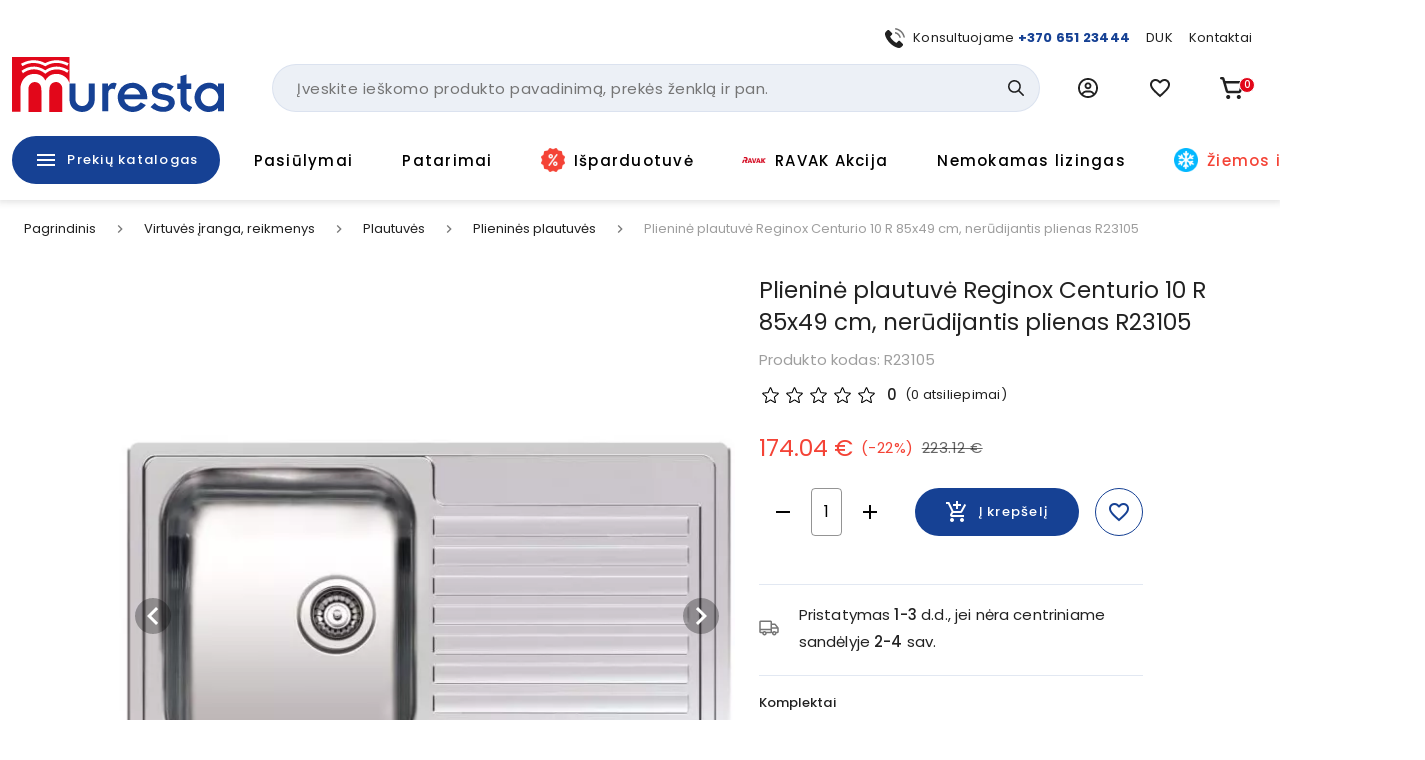

--- FILE ---
content_type: text/html; charset=utf-8
request_url: https://www.muresta.lt/p/plienine-plautuve-reginox-centurio-10-r-11272
body_size: 55621
content:
<!doctype html>
<html data-n-head-ssr lang="lt" data-n-head="%7B%22lang%22:%7B%22ssr%22:%22lt%22%7D%7D">
  <head >
    <title>Plieninė plautuvė Reginox Centurio 10 R | Muresta.lt</title><meta data-n-head="ssr" charset="utf-8"><meta data-n-head="ssr" name="viewport" content="width=device-width, initial-scale=1"><meta data-n-head="ssr" name="format-detection" content="telephone=no"><meta data-n-head="ssr" name="msapplication-TileColor" content="#da532c"><meta data-n-head="ssr" name="msapplication-config" content="./favicons/browserconfig.xml"><meta data-n-head="ssr" name="theme-color" content="#ffffff"><meta data-n-head="ssr" data-hid="description" name="description" content="Plieninė plautuvė Reginox Centurio 10 R 85x49 cm, nerūdijantis plienas R23105

	
		Gylis 180 mm
	
		SKU R23105
	
		Išleidimo anga 3,5&quot; lizdas
	
		Spintelės dydis 600 mm
	
		Tipo kriauklė Kriauklės su nusausintuvu
	
		Dydis kriauklė 360 x 420 mm
	
		Bendras matmuo 850 x 490 mm
	
		Montavimo būdas iš viršaus
	
		Pakuotė Dėžė 

Reginox gamina beveik visų rūšių ir dydžių kriaukles, skirtas naudoti virtuvėje. Apvalios kriauklės, kvadratinės kriauklės, dvigubos kriauklės ir nuo neseniai net spalvotos kriauklės! 
Iki šiol geriausiai parduodamas Reginox kriauklės blokas yra pagamintas iš nerūdijančio plieno. Nerūdijantis plienas yra metalo lydinys, kurio svarbiausi elementai yra chromas ir nikelis. Nerūdijantis plienas įgauna blizgesį dėl chromo, o nerūdijančio plieno kokybę – dėl nikelio. Nerūdijantis plienas gali būti linkęs į paviršiaus rūdis, bet tik dėl ilgalaikio kontakto su netauriaisiais metalais. Jei laikysitės priežiūros patarimų, kriaukle galėsite mėgautis ilgiau ir ji išlaikys savo kokybę ir išvaizdą. Žemiau pateikiami patarimai, kaip ilgiau mėgautis Reginox produktais.
Nerūdijančio plieno kriauklės valymas. Kasdienei priežiūrai patariame naudoti tik švarų vandenį, nors galite įpilti ir švelnaus muilo. Norėdami pašalinti kavos, arbatos ir riebalų nuosėdas, naudokite tik skystą valymo priemonę, kurioje nėra baliklių. Jei naudojate šveitimo šluostę, valykite ta pačia kryptimi kaip ir paviršiaus poliravimas.
Apsauga nuo pažeidimų: įlenkimų ir įbrėžimų. Kriauklė yra naudojama kasdien, todėl neišvengiama lengvų paviršiaus įlenkimų ir įbrėžimų. Per grubiai su juo elgiantis kriauklės blokas gali būti pažeistas. Todėl visada turėtumėte būti atsargūs, dėdami daiktus ant įrenginio arba ant vandens išleidimo sekcijos. Pažeidimus taip pat galima sumažinti užtikrinant, kad daiktai nesitrintų į paviršių.
Venkite karščio. Niekada nedėkite karštų keptuvių ant vandens išleidimo sekcijos arba į kriauklę. Visada naudokite keptuvės apsaugą kriauklėje arba ant jos.
Cheminių medžiagų sukeltos dėmės. Kriauklė bus pažeista, jei ji bus veikiama stiprių cheminių medžiagų. Jei paviršius ilgą laiką yra veikiamas stiprių cheminių medžiagų, gali įvykti oksidacijos procesas, dėl kurio nerūdijantis plienas pradės rūdyti. Kriauklė pagaminta iš 304 klasės nerūdijančio plieno.Tai reiškia, kad kriauklės blokas nėra atsparus rūgštims ir tinkamas naudoti tik buityje.
Jei susidaro kalkių nuosėdos rekomenduojame jas pašalinti Regi-Clean kalkių šalinimo priemone. Tolimesnei priežiūrai rekomenduojame „Regi-Clean Oil-Coating“ 
Patariama neleisti kriauklei liestis su šiomis cheminėmis medžiagomis:

	
		dažų nuėmimo priemonėmis
	
		šepečių valikliais
	
		metalo drožlėmis
	
		tarp plytelių ir grindinio glaisto šalinimo priemonėmis
	
		kanalizacijos atblokavimo priemonėmis
	
		sidabro valikliu (mėlynas skystis) ir klijai.

Jei kriauklės paviršius liečiasi su viena iš aukščiau paminėtų cheminių medžiagų, reikia imtis šių veiksmų:

	
		Pažeistą paviršių nedelsiant nuplaukite dideliu kiekiu vandens;
	
		Nusausinkite paveiktą paviršių;
	
		Susidariusias dėmes valykite Inox Care;
	
		Jei atsiranda rūdžių dėmė, paviršių reikia apdoroti skysta šveitimo priemone, kietu šepečiu arba Scotch Brite. Scotch Brite yra dirbtinė šveitimo kempinė, kuri taip pat alternatyviai naudojama stalviršio gamybos procese.

Nerekomenduojama

	
		Niekada nepjaukite tiesiai ant stalviršio: tai sukels nepataisomus įbrėžimus. Visada naudokite pjaustymo lentą.
	
		Niekada nestumdykite kietų medžiagų, tokių kaip porcelianiniai indai, pirmyn ir atgal ant stalviršio.   

"><meta data-n-head="ssr" data-hid="keywords" name="keywords" content="null"><meta data-n-head="ssr" data-hid="og:title" property="og:title" content="Plieninė plautuvė Reginox Centurio 10 R | Muresta.lt"><meta data-n-head="ssr" data-hid="og:type" property="og:type" content="website"><meta data-n-head="ssr" data-hid="og:image" property="og:image" content="https://images.muresta.lt/unsafe/fit-in/1200x1200/ba/72/0b077580c1ab3c5a5a175abc61c6.jpg"><meta data-n-head="ssr" data-hid="og:description" property="og:description" content="Plieninė plautuvė Reginox Centurio 10 R 85x49 cm, nerūdijantis plienas R23105

	
		Gylis 180 mm
	
		SKU R23105
	
		Išleidimo anga 3,5&quot; lizdas
	
		Spintelės dydis 600 mm
	
		Tipo kriauklė Kriauklės su nusausintuvu
	
		Dydis kriauklė 360 x 420 mm
	
		Bendras matmuo 850 x 490 mm
	
		Montavimo būdas iš viršaus
	
		Pakuotė Dėžė 

Reginox gamina beveik visų rūšių ir dydžių kriaukles, skirtas naudoti virtuvėje. Apvalios kriauklės, kvadratinės kriauklės, dvigubos kriauklės ir nuo neseniai net spalvotos kriauklės! 
Iki šiol geriausiai parduodamas Reginox kriauklės blokas yra pagamintas iš nerūdijančio plieno. Nerūdijantis plienas yra metalo lydinys, kurio svarbiausi elementai yra chromas ir nikelis. Nerūdijantis plienas įgauna blizgesį dėl chromo, o nerūdijančio plieno kokybę – dėl nikelio. Nerūdijantis plienas gali būti linkęs į paviršiaus rūdis, bet tik dėl ilgalaikio kontakto su netauriaisiais metalais. Jei laikysitės priežiūros patarimų, kriaukle galėsite mėgautis ilgiau ir ji išlaikys savo kokybę ir išvaizdą. Žemiau pateikiami patarimai, kaip ilgiau mėgautis Reginox produktais.
Nerūdijančio plieno kriauklės valymas. Kasdienei priežiūrai patariame naudoti tik švarų vandenį, nors galite įpilti ir švelnaus muilo. Norėdami pašalinti kavos, arbatos ir riebalų nuosėdas, naudokite tik skystą valymo priemonę, kurioje nėra baliklių. Jei naudojate šveitimo šluostę, valykite ta pačia kryptimi kaip ir paviršiaus poliravimas.
Apsauga nuo pažeidimų: įlenkimų ir įbrėžimų. Kriauklė yra naudojama kasdien, todėl neišvengiama lengvų paviršiaus įlenkimų ir įbrėžimų. Per grubiai su juo elgiantis kriauklės blokas gali būti pažeistas. Todėl visada turėtumėte būti atsargūs, dėdami daiktus ant įrenginio arba ant vandens išleidimo sekcijos. Pažeidimus taip pat galima sumažinti užtikrinant, kad daiktai nesitrintų į paviršių.
Venkite karščio. Niekada nedėkite karštų keptuvių ant vandens išleidimo sekcijos arba į kriauklę. Visada naudokite keptuvės apsaugą kriauklėje arba ant jos.
Cheminių medžiagų sukeltos dėmės. Kriauklė bus pažeista, jei ji bus veikiama stiprių cheminių medžiagų. Jei paviršius ilgą laiką yra veikiamas stiprių cheminių medžiagų, gali įvykti oksidacijos procesas, dėl kurio nerūdijantis plienas pradės rūdyti. Kriauklė pagaminta iš 304 klasės nerūdijančio plieno.Tai reiškia, kad kriauklės blokas nėra atsparus rūgštims ir tinkamas naudoti tik buityje.
Jei susidaro kalkių nuosėdos rekomenduojame jas pašalinti Regi-Clean kalkių šalinimo priemone. Tolimesnei priežiūrai rekomenduojame „Regi-Clean Oil-Coating“ 
Patariama neleisti kriauklei liestis su šiomis cheminėmis medžiagomis:

	
		dažų nuėmimo priemonėmis
	
		šepečių valikliais
	
		metalo drožlėmis
	
		tarp plytelių ir grindinio glaisto šalinimo priemonėmis
	
		kanalizacijos atblokavimo priemonėmis
	
		sidabro valikliu (mėlynas skystis) ir klijai.

Jei kriauklės paviršius liečiasi su viena iš aukščiau paminėtų cheminių medžiagų, reikia imtis šių veiksmų:

	
		Pažeistą paviršių nedelsiant nuplaukite dideliu kiekiu vandens;
	
		Nusausinkite paveiktą paviršių;
	
		Susidariusias dėmes valykite Inox Care;
	
		Jei atsiranda rūdžių dėmė, paviršių reikia apdoroti skysta šveitimo priemone, kietu šepečiu arba Scotch Brite. Scotch Brite yra dirbtinė šveitimo kempinė, kuri taip pat alternatyviai naudojama stalviršio gamybos procese.

Nerekomenduojama

	
		Niekada nepjaukite tiesiai ant stalviršio: tai sukels nepataisomus įbrėžimus. Visada naudokite pjaustymo lentą.
	
		Niekada nestumdykite kietų medžiagų, tokių kaip porcelianiniai indai, pirmyn ir atgal ant stalviršio.   

"><meta data-n-head="ssr" data-hid="og:url" property="og:url" content="https://www.muresta.lt/p/plienine-plautuve-reginox-centurio-10-r-11272"><link data-n-head="ssr" rel="apple-touch-icon" sizes="180x180" href="/favicons/apple-touch-icon.png"><link data-n-head="ssr" rel="icon" type="image/png" sizes="32x32" href="/favicons/favicon-32x32.png"><link data-n-head="ssr" rel="icon" type="image/png" sizes="16x16" href="/favicons/favicon-16x16.png"><link data-n-head="ssr" rel="manifest" href="/site.webmanifest"><link data-n-head="ssr" rel="mask-icon" href="/favicons/safari-pinned-tab.svg" color="#5bbad5"><link data-n-head="ssr" rel="shortcut icon" href="/favicons/favicon.ico"><link data-n-head="ssr" rel="stylesheet" href="https://fonts.googleapis.com/css?family=Material+Icons|Material+Icons+Outlined"><link data-n-head="ssr" rel="preconnect" href="https://fonts.googleapis.com"><link data-n-head="ssr" rel="preconnect" href="https://fonts.gstatic.com" crossorigin="true"><link data-n-head="ssr" href="https://fonts.googleapis.com/css2?family=Poppins:wght@400;500;700&amp;display=swap" rel="stylesheet"><link data-n-head="ssr" rel="stylesheet" href="https://cdn.jsdelivr.net/npm/@mdi/font@latest/css/materialdesignicons.min.css"><link data-n-head="ssr" rel="alternate" hreflang="lt" href="https://www.muresta.lt/p/plienine-plautuve-reginox-centurio-10-r-11272"><link data-n-head="ssr" rel="alternate" hreflang="x-default" href="https://www.muresta.lt/p/plienine-plautuve-reginox-centurio-10-r-11272"><link data-n-head="ssr" rel="canonical" href="https://www.muresta.lt/p/plienine-plautuve-reginox-centurio-10-r-11272"><link data-n-head="ssr" rel="preload" fetchpriority="high" as="image" href="https://images.muresta.lt/unsafe/fit-in/588x588/ba/72/0b077580c1ab3c5a5a175abc61c6.jpg" type="image/webp" imagesrcset="https://images.muresta.lt/unsafe/fit-in/588x588/ba/72/0b077580c1ab3c5a5a175abc61c6.jpg 1x, https://images.muresta.lt/unsafe/fit-in/882x882/ba/72/0b077580c1ab3c5a5a175abc61c6.jpg 1.5x, https://images.muresta.lt/unsafe/fit-in/1764x1764/ba/72/0b077580c1ab3c5a5a175abc61c6.jpg 3x"><style data-n-head="vuetify" type="text/css" id="vuetify-theme-stylesheet" nonce="undefined">.v-application a { color: #164194; }
.v-application .primary {
  background-color: #164194 !important;
  border-color: #164194 !important;
}
.v-application .primary--text {
  color: #164194 !important;
  caret-color: #164194 !important;
}
.v-application .primary.lighten-5 {
  background-color: #b0bfff !important;
  border-color: #b0bfff !important;
}
.v-application .primary--text.text--lighten-5 {
  color: #b0bfff !important;
  caret-color: #b0bfff !important;
}
.v-application .primary.lighten-4 {
  background-color: #93a4ff !important;
  border-color: #93a4ff !important;
}
.v-application .primary--text.text--lighten-4 {
  color: #93a4ff !important;
  caret-color: #93a4ff !important;
}
.v-application .primary.lighten-3 {
  background-color: #7789e7 !important;
  border-color: #7789e7 !important;
}
.v-application .primary--text.text--lighten-3 {
  color: #7789e7 !important;
  caret-color: #7789e7 !important;
}
.v-application .primary.lighten-2 {
  background-color: #5a70cb !important;
  border-color: #5a70cb !important;
}
.v-application .primary--text.text--lighten-2 {
  color: #5a70cb !important;
  caret-color: #5a70cb !important;
}
.v-application .primary.lighten-1 {
  background-color: #3c58af !important;
  border-color: #3c58af !important;
}
.v-application .primary--text.text--lighten-1 {
  color: #3c58af !important;
  caret-color: #3c58af !important;
}
.v-application .primary.darken-1 {
  background-color: #002b7a !important;
  border-color: #002b7a !important;
}
.v-application .primary--text.text--darken-1 {
  color: #002b7a !important;
  caret-color: #002b7a !important;
}
.v-application .primary.darken-2 {
  background-color: #001860 !important;
  border-color: #001860 !important;
}
.v-application .primary--text.text--darken-2 {
  color: #001860 !important;
  caret-color: #001860 !important;
}
.v-application .primary.darken-3 {
  background-color: #000048 !important;
  border-color: #000048 !important;
}
.v-application .primary--text.text--darken-3 {
  color: #000048 !important;
  caret-color: #000048 !important;
}
.v-application .primary.darken-4 {
  background-color: #000032 !important;
  border-color: #000032 !important;
}
.v-application .primary--text.text--darken-4 {
  color: #000032 !important;
  caret-color: #000032 !important;
}
.v-application .secondary {
  background-color: #f3f5fa !important;
  border-color: #f3f5fa !important;
}
.v-application .secondary--text {
  color: #f3f5fa !important;
  caret-color: #f3f5fa !important;
}
.v-application .secondary.lighten-5 {
  background-color: #ffffff !important;
  border-color: #ffffff !important;
}
.v-application .secondary--text.text--lighten-5 {
  color: #ffffff !important;
  caret-color: #ffffff !important;
}
.v-application .secondary.lighten-4 {
  background-color: #ffffff !important;
  border-color: #ffffff !important;
}
.v-application .secondary--text.text--lighten-4 {
  color: #ffffff !important;
  caret-color: #ffffff !important;
}
.v-application .secondary.lighten-3 {
  background-color: #ffffff !important;
  border-color: #ffffff !important;
}
.v-application .secondary--text.text--lighten-3 {
  color: #ffffff !important;
  caret-color: #ffffff !important;
}
.v-application .secondary.lighten-2 {
  background-color: #ffffff !important;
  border-color: #ffffff !important;
}
.v-application .secondary--text.text--lighten-2 {
  color: #ffffff !important;
  caret-color: #ffffff !important;
}
.v-application .secondary.lighten-1 {
  background-color: #ffffff !important;
  border-color: #ffffff !important;
}
.v-application .secondary--text.text--lighten-1 {
  color: #ffffff !important;
  caret-color: #ffffff !important;
}
.v-application .secondary.darken-1 {
  background-color: #d7d9dd !important;
  border-color: #d7d9dd !important;
}
.v-application .secondary--text.text--darken-1 {
  color: #d7d9dd !important;
  caret-color: #d7d9dd !important;
}
.v-application .secondary.darken-2 {
  background-color: #bbbdc2 !important;
  border-color: #bbbdc2 !important;
}
.v-application .secondary--text.text--darken-2 {
  color: #bbbdc2 !important;
  caret-color: #bbbdc2 !important;
}
.v-application .secondary.darken-3 {
  background-color: #a0a2a6 !important;
  border-color: #a0a2a6 !important;
}
.v-application .secondary--text.text--darken-3 {
  color: #a0a2a6 !important;
  caret-color: #a0a2a6 !important;
}
.v-application .secondary.darken-4 {
  background-color: #86888c !important;
  border-color: #86888c !important;
}
.v-application .secondary--text.text--darken-4 {
  color: #86888c !important;
  caret-color: #86888c !important;
}
.v-application .accent {
  background-color: #e2071a !important;
  border-color: #e2071a !important;
}
.v-application .accent--text {
  color: #e2071a !important;
  caret-color: #e2071a !important;
}
.v-application .accent.lighten-5 {
  background-color: #ffb696 !important;
  border-color: #ffb696 !important;
}
.v-application .accent--text.text--lighten-5 {
  color: #ffb696 !important;
  caret-color: #ffb696 !important;
}
.v-application .accent.lighten-4 {
  background-color: #ff987b !important;
  border-color: #ff987b !important;
}
.v-application .accent--text.text--lighten-4 {
  color: #ff987b !important;
  caret-color: #ff987b !important;
}
.v-application .accent.lighten-3 {
  background-color: #ff7a62 !important;
  border-color: #ff7a62 !important;
}
.v-application .accent--text.text--lighten-3 {
  color: #ff7a62 !important;
  caret-color: #ff7a62 !important;
}
.v-application .accent.lighten-2 {
  background-color: #ff5c49 !important;
  border-color: #ff5c49 !important;
}
.v-application .accent--text.text--lighten-2 {
  color: #ff5c49 !important;
  caret-color: #ff5c49 !important;
}
.v-application .accent.lighten-1 {
  background-color: #ff3b31 !important;
  border-color: #ff3b31 !important;
}
.v-application .accent--text.text--lighten-1 {
  color: #ff3b31 !important;
  caret-color: #ff3b31 !important;
}
.v-application .accent.darken-1 {
  background-color: #c10002 !important;
  border-color: #c10002 !important;
}
.v-application .accent--text.text--darken-1 {
  color: #c10002 !important;
  caret-color: #c10002 !important;
}
.v-application .accent.darken-2 {
  background-color: #a10000 !important;
  border-color: #a10000 !important;
}
.v-application .accent--text.text--darken-2 {
  color: #a10000 !important;
  caret-color: #a10000 !important;
}
.v-application .accent.darken-3 {
  background-color: #820000 !important;
  border-color: #820000 !important;
}
.v-application .accent--text.text--darken-3 {
  color: #820000 !important;
  caret-color: #820000 !important;
}
.v-application .accent.darken-4 {
  background-color: #650000 !important;
  border-color: #650000 !important;
}
.v-application .accent--text.text--darken-4 {
  color: #650000 !important;
  caret-color: #650000 !important;
}
.v-application .error {
  background-color: #fa0a0a !important;
  border-color: #fa0a0a !important;
}
.v-application .error--text {
  color: #fa0a0a !important;
  caret-color: #fa0a0a !important;
}
.v-application .error.lighten-5 {
  background-color: #ffbd8d !important;
  border-color: #ffbd8d !important;
}
.v-application .error--text.text--lighten-5 {
  color: #ffbd8d !important;
  caret-color: #ffbd8d !important;
}
.v-application .error.lighten-4 {
  background-color: #ff9f73 !important;
  border-color: #ff9f73 !important;
}
.v-application .error--text.text--lighten-4 {
  color: #ff9f73 !important;
  caret-color: #ff9f73 !important;
}
.v-application .error.lighten-3 {
  background-color: #ff8159 !important;
  border-color: #ff8159 !important;
}
.v-application .error--text.text--lighten-3 {
  color: #ff8159 !important;
  caret-color: #ff8159 !important;
}
.v-application .error.lighten-2 {
  background-color: #ff6140 !important;
  border-color: #ff6140 !important;
}
.v-application .error--text.text--lighten-2 {
  color: #ff6140 !important;
  caret-color: #ff6140 !important;
}
.v-application .error.lighten-1 {
  background-color: #ff3f27 !important;
  border-color: #ff3f27 !important;
}
.v-application .error--text.text--lighten-1 {
  color: #ff3f27 !important;
  caret-color: #ff3f27 !important;
}
.v-application .error.darken-1 {
  background-color: #d80000 !important;
  border-color: #d80000 !important;
}
.v-application .error--text.text--darken-1 {
  color: #d80000 !important;
  caret-color: #d80000 !important;
}
.v-application .error.darken-2 {
  background-color: #b70000 !important;
  border-color: #b70000 !important;
}
.v-application .error--text.text--darken-2 {
  color: #b70000 !important;
  caret-color: #b70000 !important;
}
.v-application .error.darken-3 {
  background-color: #970000 !important;
  border-color: #970000 !important;
}
.v-application .error--text.text--darken-3 {
  color: #970000 !important;
  caret-color: #970000 !important;
}
.v-application .error.darken-4 {
  background-color: #790000 !important;
  border-color: #790000 !important;
}
.v-application .error--text.text--darken-4 {
  color: #790000 !important;
  caret-color: #790000 !important;
}
.v-application .info {
  background-color: #2196f3 !important;
  border-color: #2196f3 !important;
}
.v-application .info--text {
  color: #2196f3 !important;
  caret-color: #2196f3 !important;
}
.v-application .info.lighten-5 {
  background-color: #d4ffff !important;
  border-color: #d4ffff !important;
}
.v-application .info--text.text--lighten-5 {
  color: #d4ffff !important;
  caret-color: #d4ffff !important;
}
.v-application .info.lighten-4 {
  background-color: #b5ffff !important;
  border-color: #b5ffff !important;
}
.v-application .info--text.text--lighten-4 {
  color: #b5ffff !important;
  caret-color: #b5ffff !important;
}
.v-application .info.lighten-3 {
  background-color: #95e8ff !important;
  border-color: #95e8ff !important;
}
.v-application .info--text.text--lighten-3 {
  color: #95e8ff !important;
  caret-color: #95e8ff !important;
}
.v-application .info.lighten-2 {
  background-color: #75ccff !important;
  border-color: #75ccff !important;
}
.v-application .info--text.text--lighten-2 {
  color: #75ccff !important;
  caret-color: #75ccff !important;
}
.v-application .info.lighten-1 {
  background-color: #51b0ff !important;
  border-color: #51b0ff !important;
}
.v-application .info--text.text--lighten-1 {
  color: #51b0ff !important;
  caret-color: #51b0ff !important;
}
.v-application .info.darken-1 {
  background-color: #007cd6 !important;
  border-color: #007cd6 !important;
}
.v-application .info--text.text--darken-1 {
  color: #007cd6 !important;
  caret-color: #007cd6 !important;
}
.v-application .info.darken-2 {
  background-color: #0064ba !important;
  border-color: #0064ba !important;
}
.v-application .info--text.text--darken-2 {
  color: #0064ba !important;
  caret-color: #0064ba !important;
}
.v-application .info.darken-3 {
  background-color: #004d9f !important;
  border-color: #004d9f !important;
}
.v-application .info--text.text--darken-3 {
  color: #004d9f !important;
  caret-color: #004d9f !important;
}
.v-application .info.darken-4 {
  background-color: #003784 !important;
  border-color: #003784 !important;
}
.v-application .info--text.text--darken-4 {
  color: #003784 !important;
  caret-color: #003784 !important;
}
.v-application .success {
  background-color: #4caf50 !important;
  border-color: #4caf50 !important;
}
.v-application .success--text {
  color: #4caf50 !important;
  caret-color: #4caf50 !important;
}
.v-application .success.lighten-5 {
  background-color: #dcffd6 !important;
  border-color: #dcffd6 !important;
}
.v-application .success--text.text--lighten-5 {
  color: #dcffd6 !important;
  caret-color: #dcffd6 !important;
}
.v-application .success.lighten-4 {
  background-color: #beffba !important;
  border-color: #beffba !important;
}
.v-application .success--text.text--lighten-4 {
  color: #beffba !important;
  caret-color: #beffba !important;
}
.v-application .success.lighten-3 {
  background-color: #a2ff9e !important;
  border-color: #a2ff9e !important;
}
.v-application .success--text.text--lighten-3 {
  color: #a2ff9e !important;
  caret-color: #a2ff9e !important;
}
.v-application .success.lighten-2 {
  background-color: #85e783 !important;
  border-color: #85e783 !important;
}
.v-application .success--text.text--lighten-2 {
  color: #85e783 !important;
  caret-color: #85e783 !important;
}
.v-application .success.lighten-1 {
  background-color: #69cb69 !important;
  border-color: #69cb69 !important;
}
.v-application .success--text.text--lighten-1 {
  color: #69cb69 !important;
  caret-color: #69cb69 !important;
}
.v-application .success.darken-1 {
  background-color: #2d9437 !important;
  border-color: #2d9437 !important;
}
.v-application .success--text.text--darken-1 {
  color: #2d9437 !important;
  caret-color: #2d9437 !important;
}
.v-application .success.darken-2 {
  background-color: #00791e !important;
  border-color: #00791e !important;
}
.v-application .success--text.text--darken-2 {
  color: #00791e !important;
  caret-color: #00791e !important;
}
.v-application .success.darken-3 {
  background-color: #006000 !important;
  border-color: #006000 !important;
}
.v-application .success--text.text--darken-3 {
  color: #006000 !important;
  caret-color: #006000 !important;
}
.v-application .success.darken-4 {
  background-color: #004700 !important;
  border-color: #004700 !important;
}
.v-application .success--text.text--darken-4 {
  color: #004700 !important;
  caret-color: #004700 !important;
}
.v-application .warning {
  background-color: #fb8c00 !important;
  border-color: #fb8c00 !important;
}
.v-application .warning--text {
  color: #fb8c00 !important;
  caret-color: #fb8c00 !important;
}
.v-application .warning.lighten-5 {
  background-color: #ffff9e !important;
  border-color: #ffff9e !important;
}
.v-application .warning--text.text--lighten-5 {
  color: #ffff9e !important;
  caret-color: #ffff9e !important;
}
.v-application .warning.lighten-4 {
  background-color: #fffb82 !important;
  border-color: #fffb82 !important;
}
.v-application .warning--text.text--lighten-4 {
  color: #fffb82 !important;
  caret-color: #fffb82 !important;
}
.v-application .warning.lighten-3 {
  background-color: #ffdf67 !important;
  border-color: #ffdf67 !important;
}
.v-application .warning--text.text--lighten-3 {
  color: #ffdf67 !important;
  caret-color: #ffdf67 !important;
}
.v-application .warning.lighten-2 {
  background-color: #ffc24b !important;
  border-color: #ffc24b !important;
}
.v-application .warning--text.text--lighten-2 {
  color: #ffc24b !important;
  caret-color: #ffc24b !important;
}
.v-application .warning.lighten-1 {
  background-color: #ffa72d !important;
  border-color: #ffa72d !important;
}
.v-application .warning--text.text--lighten-1 {
  color: #ffa72d !important;
  caret-color: #ffa72d !important;
}
.v-application .warning.darken-1 {
  background-color: #db7200 !important;
  border-color: #db7200 !important;
}
.v-application .warning--text.text--darken-1 {
  color: #db7200 !important;
  caret-color: #db7200 !important;
}
.v-application .warning.darken-2 {
  background-color: #bb5900 !important;
  border-color: #bb5900 !important;
}
.v-application .warning--text.text--darken-2 {
  color: #bb5900 !important;
  caret-color: #bb5900 !important;
}
.v-application .warning.darken-3 {
  background-color: #9d4000 !important;
  border-color: #9d4000 !important;
}
.v-application .warning--text.text--darken-3 {
  color: #9d4000 !important;
  caret-color: #9d4000 !important;
}
.v-application .warning.darken-4 {
  background-color: #802700 !important;
  border-color: #802700 !important;
}
.v-application .warning--text.text--darken-4 {
  color: #802700 !important;
  caret-color: #802700 !important;
}
.v-application .success-bg {
  background-color: #e2f2e3 !important;
  border-color: #e2f2e3 !important;
}
.v-application .success-bg--text {
  color: #e2f2e3 !important;
  caret-color: #e2f2e3 !important;
}
.v-application .success-bg.lighten-5 {
  background-color: #ffffff !important;
  border-color: #ffffff !important;
}
.v-application .success-bg--text.text--lighten-5 {
  color: #ffffff !important;
  caret-color: #ffffff !important;
}
.v-application .success-bg.lighten-4 {
  background-color: #ffffff !important;
  border-color: #ffffff !important;
}
.v-application .success-bg--text.text--lighten-4 {
  color: #ffffff !important;
  caret-color: #ffffff !important;
}
.v-application .success-bg.lighten-3 {
  background-color: #ffffff !important;
  border-color: #ffffff !important;
}
.v-application .success-bg--text.text--lighten-3 {
  color: #ffffff !important;
  caret-color: #ffffff !important;
}
.v-application .success-bg.lighten-2 {
  background-color: #ffffff !important;
  border-color: #ffffff !important;
}
.v-application .success-bg--text.text--lighten-2 {
  color: #ffffff !important;
  caret-color: #ffffff !important;
}
.v-application .success-bg.lighten-1 {
  background-color: #ffffff !important;
  border-color: #ffffff !important;
}
.v-application .success-bg--text.text--lighten-1 {
  color: #ffffff !important;
  caret-color: #ffffff !important;
}
.v-application .success-bg.darken-1 {
  background-color: #c6d6c7 !important;
  border-color: #c6d6c7 !important;
}
.v-application .success-bg--text.text--darken-1 {
  color: #c6d6c7 !important;
  caret-color: #c6d6c7 !important;
}
.v-application .success-bg.darken-2 {
  background-color: #abbaac !important;
  border-color: #abbaac !important;
}
.v-application .success-bg--text.text--darken-2 {
  color: #abbaac !important;
  caret-color: #abbaac !important;
}
.v-application .success-bg.darken-3 {
  background-color: #909f91 !important;
  border-color: #909f91 !important;
}
.v-application .success-bg--text.text--darken-3 {
  color: #909f91 !important;
  caret-color: #909f91 !important;
}
.v-application .success-bg.darken-4 {
  background-color: #768577 !important;
  border-color: #768577 !important;
}
.v-application .success-bg--text.text--darken-4 {
  color: #768577 !important;
  caret-color: #768577 !important;
}
.v-application .facebook {
  background-color: #4267b2 !important;
  border-color: #4267b2 !important;
}
.v-application .facebook--text {
  color: #4267b2 !important;
  caret-color: #4267b2 !important;
}
.v-application .facebook.lighten-5 {
  background-color: #d2ecff !important;
  border-color: #d2ecff !important;
}
.v-application .facebook--text.text--lighten-5 {
  color: #d2ecff !important;
  caret-color: #d2ecff !important;
}
.v-application .facebook.lighten-4 {
  background-color: #b5d0ff !important;
  border-color: #b5d0ff !important;
}
.v-application .facebook--text.text--lighten-4 {
  color: #b5d0ff !important;
  caret-color: #b5d0ff !important;
}
.v-application .facebook.lighten-3 {
  background-color: #98b4ff !important;
  border-color: #98b4ff !important;
}
.v-application .facebook--text.text--lighten-3 {
  color: #98b4ff !important;
  caret-color: #98b4ff !important;
}
.v-application .facebook.lighten-2 {
  background-color: #7c9aea !important;
  border-color: #7c9aea !important;
}
.v-application .facebook--text.text--lighten-2 {
  color: #7c9aea !important;
  caret-color: #7c9aea !important;
}
.v-application .facebook.lighten-1 {
  background-color: #5f80ce !important;
  border-color: #5f80ce !important;
}
.v-application .facebook--text.text--lighten-1 {
  color: #5f80ce !important;
  caret-color: #5f80ce !important;
}
.v-application .facebook.darken-1 {
  background-color: #204f97 !important;
  border-color: #204f97 !important;
}
.v-application .facebook--text.text--darken-1 {
  color: #204f97 !important;
  caret-color: #204f97 !important;
}
.v-application .facebook.darken-2 {
  background-color: #00397d !important;
  border-color: #00397d !important;
}
.v-application .facebook--text.text--darken-2 {
  color: #00397d !important;
  caret-color: #00397d !important;
}
.v-application .facebook.darken-3 {
  background-color: #002463 !important;
  border-color: #002463 !important;
}
.v-application .facebook--text.text--darken-3 {
  color: #002463 !important;
  caret-color: #002463 !important;
}
.v-application .facebook.darken-4 {
  background-color: #000f4b !important;
  border-color: #000f4b !important;
}
.v-application .facebook--text.text--darken-4 {
  color: #000f4b !important;
  caret-color: #000f4b !important;
}</style><script data-n-head="ssr" data-hid="gtm">
            (function(w,d,s,l,i){w[l]=w[l]||[];w[l].push({'gtm.start':
            new Date().getTime(),event:'gtm.js'});var f=d.getElementsByTagName(s)[0],
            j=d.createElement(s),dl=l!='dataLayer'?'&l='+l:'';j.async=true;j.src=
            'https://www.googletagmanager.com/gtm.js?id='+i+dl;f.parentNode.insertBefore(j,f);
            })(window,document,'script','dataLayer','GTM-PK348LNX');
          </script><script data-n-head="ssr" data-hid="nuxt-jsonld-7a0cf045" type="application/ld+json">[{"@context":"http://schema.org","@type":"WebSite","name":"Muresta.lt","url":"https://www.muresta.lt"},{"@context":"https://schema.org","@type":"BreadcrumbList","itemListElement":[{"@type":"ListItem","position":1,"item":{"@id":"https://www.muresta.lt/t/virtuves-iranga-reikmenys-75","name":"Virtuvės įranga, reikmenys"}},{"@type":"ListItem","position":2,"item":{"@id":"https://www.muresta.lt/t/virtuves-iranga-reikmenys/plautuves-76","name":"Plautuvės"}},{"@type":"ListItem","position":3,"item":{"@id":"https://www.muresta.lt/c/virtuves-iranga-reikmenys/plautuves/plienines-plautuves-78","name":"Plieninės plautuvės"}},{"@type":"ListItem","position":4,"item":{"@id":"https://www.muresta.lt/p/plienine-plautuve-reginox-centurio-10-r-11272","name":"Plieninė plautuvė Reginox Centurio 10 R 85x49 cm, nerūdijantis plienas R23105"}}]},{"@context":"https://schema.org/","@type":"Product","description":null,"name":"Plieninė plautuvė Reginox Centurio 10 R 85x49 cm, nerūdijantis plienas R23105","image":"https://api.muresta.lt/media/image/ba/72/0b077580c1ab3c5a5a175abc61c6.jpg","url":"/p/plienine-plautuve-reginox-centurio-10-r-11272","offers":[{"@context":"https://schema.org/","@type":"Offer","availability":"https://schema.org/InStock","price":174.04,"priceCurrency":"EUR","name":"Plieninė plautuvė Reginox Centurio 10 R 85x49 cm, nerūdijantis plienas R23105"}]}]</script><link rel="preload" href="/_nuxt/21f52b3.js" as="script"><link rel="preload" href="/_nuxt/d22a3dd.js" as="script"><link rel="preload" href="/_nuxt/260687b.js" as="script"><link rel="preload" href="/_nuxt/422affb.js" as="script"><link rel="preload" href="/_nuxt/css/a740653.css" as="style"><link rel="preload" href="/_nuxt/3d36989.js" as="script"><link rel="preload" href="/_nuxt/bfa939e.js" as="script"><link rel="preload" href="/_nuxt/css/292bdbd.css" as="style"><link rel="preload" href="/_nuxt/029c642.js" as="script"><link rel="preload" href="/_nuxt/css/a9df60c.css" as="style"><link rel="preload" href="/_nuxt/269f71e.js" as="script"><link rel="preload" href="/_nuxt/css/116bf5a.css" as="style"><link rel="preload" href="/_nuxt/908e1cd.js" as="script"><link rel="stylesheet" href="/_nuxt/css/a740653.css"><link rel="stylesheet" href="/_nuxt/css/292bdbd.css"><link rel="stylesheet" href="/_nuxt/css/a9df60c.css"><link rel="stylesheet" href="/_nuxt/css/116bf5a.css">
  </head>
  <body >
    <noscript data-n-head="ssr" data-hid="gtm-noscript" data-pbody="true"><iframe src="https://www.googletagmanager.com/ns.html?id=GTM-PK348LNX" height="0" width="0" style="display:none;visibility:hidden"></iframe></noscript><div data-server-rendered="true" id="__nuxt"><!----><div id="__layout"><div data-app="true" id="app" class="v-application v-application--is-ltr theme--light"><div class="v-application--wrap"><div data-v-5d74db8a><div class="header-wrap" data-v-5d74db8a><!----> <div class="layout-header" data-v-733ee35a data-v-5d74db8a><header class="header white elevation-1 pt-2 pb-md-0 pt-md-7" data-v-733ee35a><div class="layout-container px-2 px-md-3" data-v-733ee35a><div class="mb-2 d-none d-md-block px-4" data-v-733ee35a><div class="d-flex justify-end align-center mx-n2" data-v-41e3193d data-v-733ee35a><div class="px-2" data-v-41e3193d><div data-test="header-top-link-0" class="d-flex align-center link" data-v-41e3193d><div class="nav-icon nav-icon-sm mr-2 scalable-image-wrap"><img src="https://api.muresta.lt/media/image/f8/c5/eed270bfcb13d0209ce690d630f2.svg" alt="+370 651 23444" loading="lazy" fetchpriority="high" rel="preload" as="image" type="image/webp" data-test="nav-link-image" title="+370 651 23444" class="scalable-image-el scalable-image-contain" data-v-a7329d3c></div> <div data-test="nav-link-label"><span>Konsultuojame <b><a target="_blank" href="tel:+37065123444">+370 651 23444</a></b></span></div></div></div><div class="px-2" data-v-41e3193d><a data-test="header-top-link-1" class="d-flex align-center link" data-v-41e3193d><!----> <div data-test="nav-link-label"><span>
      DUK
    </span></div></a></div><div class="px-2" data-v-41e3193d><a data-test="header-top-link-2" class="d-flex align-center link" data-v-41e3193d><!----> <div data-test="nav-link-label"><span>
      Kontaktai
    </span></div></a></div></div></div> <div class="d-flex align-center mx-md-n3 mb-md-4" data-v-733ee35a><div class="pr-2 px-md-3 d-md-none" data-v-733ee35a><button type="button" data-test="mobile-menu-switch" class="v-btn v-btn--icon v-btn--round theme--light elevation-0 v-size--large black--text" data-v-733ee35a><span class="v-btn__content"><span aria-hidden="true" class="v-icon notranslate theme--dark" style="font-size:24px;height:24px;width:24px;" data-v-733ee35a><svg xmlns="http://www.w3.org/2000/svg" width="24" height="24" viewBox="0 0 24 24" fill="none" class="v-icon__component theme--dark" style="font-size:24px;height:24px;width:24px;"><path d="M3 15H21V13H3V15ZM3 19H21V17H3V19ZM3 11H21V9H3V11ZM3 5V7H21V5H3Z" fill="currentColor"></path></svg></span></span></button></div> <div class="px-md-3 mr-auto" data-v-733ee35a><div class="pr-md-6 pb-md-2" data-v-733ee35a><a href="/" data-test="header-logo" class="primary--text pa-0 min-w-0 h-auto header-logo v-btn v-btn--router v-btn--text theme--light v-size--default transparent--text" data-v-733ee35a><span class="v-btn__content"><div class="logo" data-v-7a30786b data-v-733ee35a></div></span></a></div></div> <div class="d-none d-md-block flex-grow-1 flex-srink-1 px-md-3" data-v-733ee35a><div class="search-wrapper" data-v-733ee35a><div data-test="header-search-block" class="search-wrapper" data-v-bcf0acba data-v-733ee35a><div class="v-menu v-menu--attached" data-v-bcf0acba><form autocomplete="off" class="search-block-wrap search-block" data-v-f5fb2764 data-v-bcf0acba><input id="search-block-input" type="text" placeholder="Įveskite ieškomo produkto pavadinimą, prekės ženklą ir pan." data-test="search-input" name="search-block-input" value="" class="search-input" data-v-f5fb2764> <div class="actions d-flex align-center pr-2" data-v-f5fb2764><!----> <button type="submit" data-test="search-block-submit" class="v-btn v-btn--icon v-btn--round theme--light v-size--default primary--text search-icon min-w-0 transparent text--primary" style="height:32px;width:32px;" data-v-f5fb2764><span class="v-btn__content"><span aria-hidden="true" class="v-icon notranslate theme--light" style="font-size:16px;height:16px;width:16px;" data-v-f5fb2764><svg xmlns="http://www.w3.org/2000/svg" width="18" height="18" viewBox="0 0 18 18" fill="none" class="v-icon__component theme--light" style="font-size:16px;height:16px;width:16px;"><path d="M7.24555 14.4835C8.85466 14.4835 10.4177 13.9467 11.6872 12.9579L16.4765 17.7472C16.8343 18.0927 17.4044 18.0828 17.7499 17.725C18.087 17.376 18.087 16.8228 17.7499 16.4738L12.9606 11.6845C15.4142 8.52609 14.8428 3.97672 11.6845 1.52317C8.52606 -0.930387 3.97673 -0.359039 1.52317 2.79935C-0.930388 5.95774 -0.359039 10.5071 2.79935 12.9607C4.07089 13.9485 5.63538 14.4843 7.24555 14.4835ZM3.39738 3.39461C5.52269 1.26927 8.96849 1.26923 11.0938 3.39453C13.2192 5.51984 13.2192 8.96563 11.0939 11.091C8.96861 13.2163 5.5228 13.2164 3.39746 11.0911C3.39742 11.091 3.39742 11.091 3.39738 11.091C1.27208 8.98116 1.25955 5.54792 3.36937 3.42262C3.3787 3.41325 3.38802 3.40393 3.39738 3.39461Z" fill="currentColor"></path></svg></span></span></button></div></form><!----></div></div></div> <div class="v-overlay theme--dark" style="z-index:12;" data-v-733ee35a><div class="v-overlay__scrim black" style="opacity:0;"></div></div></div> <div class="d-none d-md-block px-md-3" data-v-733ee35a><div class="v-menu v-menu--attached" data-v-733ee35a><button type="button" data-test="user-menu-trigger" role="button" aria-haspopup="true" aria-expanded="false" class="v-btn v-btn--icon v-btn--round theme--light v-size--large"><span class="v-btn__content"><span aria-hidden="true" class="v-icon notranslate text--primary material-icons-outlined theme--light" style="font-size:20px;height:20px;width:20px;"><svg viewBox="0 0 24 24" fill="none" xmlns="http://www.w3.org/2000/svg" class="v-icon__component theme--light" style="font-size:20px;height:20px;width:20px;"><path d="M12 5.25C9.72188 5.25 7.875 7.09688 7.875 9.375C7.875 11.6531 9.72188 13.5 12 13.5C14.2781 13.5 16.125 11.6531 16.125 9.375C16.125 7.09688 14.2781 5.25 12 5.25ZM12 11.25C10.9659 11.25 10.125 10.4086 10.125 9.375C10.125 8.33906 10.9641 7.5 12 7.5C13.0359 7.5 13.875 8.34094 13.875 9.375C13.875 10.4109 13.0359 11.25 12 11.25ZM12 0C5.37188 0 0 5.37188 0 12C0 18.6281 5.37188 24 12 24C18.6281 24 24 18.6281 24 12C24 5.37188 18.6281 0 12 0ZM12 21.75C9.80953 21.75 7.7925 21.015 6.16406 19.7911C6.975 18.2344 8.55 17.25 10.3219 17.25H13.6823C15.4519 17.25 17.025 18.2348 17.8392 19.7911C16.2094 21.0141 14.1891 21.75 12 21.75ZM19.5094 18.2109C18.2438 16.2328 16.0875 15 13.6781 15H10.3219C7.91437 15 5.75859 16.2305 4.49063 18.21C3.09188 16.5234 2.25 14.3578 2.25 12C2.25 6.62344 6.62391 2.25 12 2.25C17.3761 2.25 21.75 6.62391 21.75 12C21.75 14.3578 20.9062 16.5234 19.5094 18.2109Z" fill="currentColor"></path></svg></span></span></button><!----></div></div> <div class="px-md-3 d-md-none ml-1" data-v-733ee35a><button type="button" data-test="header-search-switch" class="v-btn v-btn--icon v-btn--round theme--light v-size--large" data-v-733ee35a><span class="v-btn__content"><span aria-hidden="true" class="v-icon notranslate text--primary theme--light" style="font-size:20px;height:20px;width:20px;" data-v-733ee35a><svg xmlns="http://www.w3.org/2000/svg" width="18" height="18" viewBox="0 0 18 18" fill="none" class="v-icon__component theme--light" style="font-size:20px;height:20px;width:20px;"><path d="M7.24555 14.4835C8.85466 14.4835 10.4177 13.9467 11.6872 12.9579L16.4765 17.7472C16.8343 18.0927 17.4044 18.0828 17.7499 17.725C18.087 17.376 18.087 16.8228 17.7499 16.4738L12.9606 11.6845C15.4142 8.52609 14.8428 3.97672 11.6845 1.52317C8.52606 -0.930387 3.97673 -0.359039 1.52317 2.79935C-0.930388 5.95774 -0.359039 10.5071 2.79935 12.9607C4.07089 13.9485 5.63538 14.4843 7.24555 14.4835ZM3.39738 3.39461C5.52269 1.26927 8.96849 1.26923 11.0938 3.39453C13.2192 5.51984 13.2192 8.96563 11.0939 11.091C8.96861 13.2163 5.5228 13.2164 3.39746 11.0911C3.39742 11.091 3.39742 11.091 3.39738 11.091C1.27208 8.98116 1.25955 5.54792 3.36937 3.42262C3.3787 3.41325 3.38802 3.40393 3.39738 3.39461Z" fill="currentColor"></path></svg></span></span></button></div> <div class="px-md-3 ml-1 ml-md-0" data-v-733ee35a><a href="/megstamiausios" data-test="header-favouries-link" class="v-btn v-btn--icon v-btn--round v-btn--router theme--light v-size--large" data-v-2833a1ca data-v-733ee35a><span class="v-btn__content"><span aria-hidden="true" class="v-icon notranslate text--primary material-icons-outlined theme--light" style="font-size:24px;height:24px;width:24px;" data-v-2833a1ca><svg xmlns="http://www.w3.org/2000/svg" width="24" height="24" viewBox="0 0 24 24" fill="none" class="v-icon__component theme--light" style="font-size:24px;height:24px;width:24px;"><path d="M16.5 3C14.76 3 13.09 3.81 12 5.09C10.91 3.81 9.24 3 7.5 3C4.42 3 2 5.42 2 8.5C2 12.28 5.4 15.36 10.55 20.04L12 21.35L13.45 20.03C18.6 15.36 22 12.28 22 8.5C22 5.42 19.58 3 16.5 3ZM12.1 18.55L12 18.65L11.9 18.55C7.14 14.24 4 11.39 4 8.5C4 6.5 5.5 5 7.5 5C9.04 5 10.54 5.99 11.07 7.36H12.94C13.46 5.99 14.96 5 16.5 5C18.5 5 20 6.5 20 8.5C20 11.39 16.86 14.24 12.1 18.55Z" fill="currentColor"></path></svg></span> <!----></span></a></div> <div class="pr-md-3 pl-md-2 ml-0" data-v-733ee35a><a href="/krepselis" data-test="header-cart-button" class="cart-button v-btn v-btn--rounded v-btn--router v-btn--text theme--light v-size--large" data-v-bd526b54 data-v-733ee35a><span class="v-btn__content"><span aria-hidden="true" data-test="cart-button-icon" class="v-icon notranslate material-icons-outlined mr-2 theme--light text--primary" style="font-size:24px;height:24px;width:24px;" data-v-bd526b54><svg viewBox="0 0 22 22" fill="none" xmlns="http://www.w3.org/2000/svg" class="v-icon__component theme--light" style="font-size:24px;height:24px;width:24px;"><path d="M9.375 19.25C9.375 19.6208 9.26503 19.9834 9.05901 20.2917C8.85298 20.6 8.56014 20.8404 8.21753 20.9823C7.87492 21.1242 7.49792 21.1613 7.13421 21.089C6.77049 21.0166 6.4364 20.838 6.17418 20.5758C5.91195 20.3136 5.73338 19.9795 5.66103 19.6158C5.58868 19.2521 5.62581 18.8751 5.76773 18.5325C5.90964 18.1899 6.14996 17.897 6.45831 17.691C6.76665 17.485 7.12916 17.375 7.5 17.375C7.74623 17.375 7.99005 17.4235 8.21753 17.5177C8.44502 17.6119 8.65172 17.7501 8.82583 17.9242C8.99994 18.0983 9.13805 18.305 9.23228 18.5325C9.3265 18.76 9.375 19.0038 9.375 19.25ZM17.25 17.375C16.8792 17.375 16.5166 17.485 16.2083 17.691C15.9 17.897 15.6596 18.1899 15.5177 18.5325C15.3758 18.8751 15.3387 19.2521 15.411 19.6158C15.4834 19.9795 15.662 20.3136 15.9242 20.5758C16.1864 20.838 16.5205 21.0166 16.8842 21.089C17.2479 21.1613 17.6249 21.1242 17.9675 20.9823C18.3101 20.8404 18.603 20.6 18.809 20.2917C19.015 19.9834 19.125 19.6208 19.125 19.25C19.125 19.0038 19.0765 18.76 18.9823 18.5325C18.8881 18.305 18.7499 18.0983 18.5758 17.9242C18.4017 17.7501 18.195 17.6119 17.9675 17.5177C17.74 17.4235 17.4962 17.375 17.25 17.375ZM21.8674 6.05904L19.6068 13.9711C19.4485 14.5187 19.117 15.0002 18.6619 15.3434C18.2069 15.6867 17.6528 15.8732 17.0828 15.875H7.66718C7.0972 15.8732 6.54317 15.6867 6.08812 15.3434C5.63308 15.0002 5.30152 14.5187 5.14316 13.9712L2.88885 6.08119C2.88446 6.06691 2.88034 6.05258 2.8765 6.03803L2.04428 3.125H1.125C0.826631 3.125 0.540483 3.00647 0.329505 2.7955C0.118526 2.58452 0 2.29837 0 2C0 1.70163 0.118526 1.41548 0.329505 1.2045C0.540483 0.993526 0.826631 0.875 1.125 0.875H2.32709C2.73422 0.876306 3.12995 1.00953 3.45499 1.2547C3.78002 1.49987 4.01684 1.84378 4.12994 2.23488L4.81284 4.625H20.7857C20.9598 4.625 21.1316 4.66541 21.2874 4.74307C21.4433 4.82073 21.579 4.9335 21.6838 5.07251C21.7887 5.21153 21.8598 5.37299 21.8917 5.54418C21.9235 5.71536 21.9152 5.89161 21.8674 6.05904ZM19.2943 6.875H5.45572L7.30655 13.353C7.32919 13.4312 7.37656 13.5 7.44157 13.549C7.50659 13.5981 7.58574 13.6247 7.66718 13.625H17.0828C17.1643 13.6247 17.2434 13.5981 17.3084 13.549C17.3735 13.5 17.4208 13.4312 17.4435 13.353L19.2943 6.875Z" fill="currentColor"></path></svg></span> <div class="counter rounded-circle text-center white--text d-flex align-center justify-center" data-v-bd526b54><span data-v-bd526b54>
      0
    </span></div></span></a></div></div> <div class="d-none d-md-block" data-v-733ee35a><div data-test="header-nav" class="nav" data-v-733ee35a><div class="nav-bar pb-4"><div class="d-flex mx-n2"><div data-test="nav-bar-item-primary" class="px-2"><button type="button" data-test="nav-bar-primary-trigger" class="px-5 nav-trigger-primary outline-primary v-btn v-btn--has-bg v-btn--rounded theme--dark elevation-0 v-size--large primary" data-v-3ce4b37a><span class="v-btn__content"><div data-test="nav-bar-trigger-image" class="nav-icon mr-2" style="background-image:url(https://api.muresta.lt/media/image/7e/42/ee10344f0d6f4e9b7264d246deec.svg);" data-v-3ce4b37a></div> <span data-test="nav-bar-trigger-label" data-v-3ce4b37a>
    Prekių katalogas
  </span></span></button></div> <div data-test="nav-bar-item-116" class="px-2"><a href="/pasiulymai-20" value="-1" data-test="nav-bar-trigger-116" class="px-4 nav-bar-trigger v-btn v-btn--rounded v-btn--router v-btn--text theme--light elevation-0 v-size--large black--text" data-v-60a014eb><span class="v-btn__content"><!----> <span data-test="nav-bar-trigger-label" data-v-60a014eb>
    Pasiūlymai
  </span></span></a></div><div data-test="nav-bar-item-55" class="px-2"><a href="/naujienos" value="-1" data-test="nav-bar-trigger-55" class="px-4 nav-bar-trigger v-btn v-btn--rounded v-btn--router v-btn--text theme--light elevation-0 v-size--large black--text" data-v-60a014eb><span class="v-btn__content"><!----> <span data-test="nav-bar-trigger-label" data-v-60a014eb>
    Patarimai
  </span></span></a></div><div data-test="nav-bar-item-125" class="px-2"><a href="/t/isparduotuve-313" value="-1" data-test="nav-bar-trigger-125" class="px-4 nav-bar-trigger v-btn v-btn--rounded v-btn--router v-btn--text theme--light elevation-0 v-size--large black--text" data-v-60a014eb><span class="v-btn__content"><div data-test="nav-bar-trigger-image" class="nav-icon mr-2" style="background-image:url(https://api.muresta.lt/media/image/da/20/134e4ed08c9f0964baa4366c4fff.png);" data-v-60a014eb></div> <span data-test="nav-bar-trigger-label" data-v-60a014eb>
    Išparduotuvė
  </span></span></a></div><div data-test="nav-bar-item-112" class="px-2"><a href="https://www.muresta.lt/ravak-akcija-25" value="-1" data-test="nav-bar-trigger-112" class="px-4 nav-bar-trigger v-btn v-btn--rounded v-btn--text theme--light elevation-0 v-size--large black--text" data-v-60a014eb><span class="v-btn__content"><div data-test="nav-bar-trigger-image" class="nav-icon mr-2" style="background-image:url(https://api.muresta.lt/media/image/a9/6e/c032db6f580771f85895bf360540.png);" data-v-60a014eb></div> <span data-test="nav-bar-trigger-label" data-v-60a014eb>
    RAVAK Akcija
  </span></span></a></div><div data-test="nav-bar-item-123" class="px-2"><a href="/nemokamas-sb-lizingas-24" value="-1" data-test="nav-bar-trigger-123" class="px-4 nav-bar-trigger v-btn v-btn--rounded v-btn--router v-btn--text theme--light elevation-0 v-size--large black--text" data-v-60a014eb><span class="v-btn__content"><!----> <span data-test="nav-bar-trigger-label" data-v-60a014eb>
    Nemokamas lizingas
  </span></span></a></div><div data-test="nav-bar-item-132" class="px-2"><a href="/ziemos-sezono-ispardavimas-29" value="-1" data-test="nav-bar-trigger-132" class="px-4 nav-bar-trigger v-btn v-btn--rounded v-btn--router v-btn--text theme--light elevation-0 v-size--large red--text" data-v-60a014eb><span class="v-btn__content"><div data-test="nav-bar-trigger-image" class="nav-icon mr-2" style="background-image:url(https://api.muresta.lt/media/image/bd/ac/2fa36945359554aedebd16d9dd5b.png);" data-v-60a014eb></div> <span data-test="nav-bar-trigger-label" data-v-60a014eb>
    Žiemos išpardavimas
  </span></span></a></div></div></div> <div fixed="true" class="v-menu"><div class="menu-anchor"></div><!----></div></div></div></div> <div class="vue-portal-target" data-v-733ee35a></div></header> <!----> <div class="v-overlay theme--dark" style="z-index:1;" data-v-733ee35a><div class="v-overlay__scrim black" style="opacity:0;"></div></div></div></div> <!----> <main class="v-main" style="padding-top:0px;padding-right:0px;padding-bottom:0px;padding-left:0px;" data-v-5d74db8a><div class="v-main__wrap"><div class="white min-h-full" data-v-6b4fff13 data-v-5d74db8a><div class="layout-container px-0 px-md-3" data-v-6b4fff13><div data-ssrc-id="660cr5" class="ssr-carousel" data-v-38eb0072 data-v-6b4fff13><style>[data-ssrc-id='660cr5'] .ssr-carousel-track { justify-content: start; }
[data-ssrc-id='660cr5'] .ssr-carousel-arrows { display: block; }
[data-ssrc-id='660cr5'] .ssr-carousel-dots { display: flex; }  [data-ssrc-id='660cr5'] .ssr-carousel-track { transform: translateX(0px); }  [data-ssrc-id='660cr5'] .ssr-carousel-slide {
	margin-right: 20px;
}
[data-ssrc-id='660cr5'] .ssr-carousel-slide:is(:last-child) {
	margin-right: 20px;
} </style><div class="ssr-carousel-slides"><div class="ssr-peek-values" style="left:0px;right:0px;"></div><div class="ssr-carousel-mask disabled"><div class="ssr-carousel-track"><div class="slot-wrapper ssr-carousel-slide" style="order:0;" data-v-38eb0072><ul data-test="product-breadcrumbs" class="v-breadcrumbs mb-md-4 theme--light" data-v-6b4fff13><li><a href="/" class="v-breadcrumbs__item">Pagrindinis</a></li><li class="v-breadcrumbs__divider"><i aria-hidden="true" class="v-icon notranslate material-icons theme--light" data-v-6b4fff13>keyboard_arrow_right</i></li><li><a href="/t/virtuves-iranga-reikmenys-75" class="v-breadcrumbs__item">Virtuvės įranga, reikmenys</a></li><li class="v-breadcrumbs__divider"><i aria-hidden="true" class="v-icon notranslate material-icons theme--light" data-v-6b4fff13>keyboard_arrow_right</i></li><li><a href="/t/virtuves-iranga-reikmenys/plautuves-76" class="v-breadcrumbs__item">Plautuvės</a></li><li class="v-breadcrumbs__divider"><i aria-hidden="true" class="v-icon notranslate material-icons theme--light" data-v-6b4fff13>keyboard_arrow_right</i></li><li><a href="/c/virtuves-iranga-reikmenys/plautuves/plienines-plautuves-78" class="v-breadcrumbs__item">Plieninės plautuvės</a></li><li class="v-breadcrumbs__divider"><i aria-hidden="true" class="v-icon notranslate material-icons theme--light" data-v-6b4fff13>keyboard_arrow_right</i></li><li><a href="/p/plienine-plautuve-reginox-centurio-10-r-11272" class="v-breadcrumbs__item--disabled v-breadcrumbs__item">Plieninė plautuvė Reginox Centurio 10 R 85x49 cm, nerūdijantis plienas R23105</a></li></ul></div></div></div><!----></div><!----><div aria-live="polite" aria-atomic="true" class="ssr-carousel-visually-hidden">Page 1 of Infinity</div></div> <div class="mb-6 mb-md-12" data-v-6b4fff13><div class="row ma-md-n3 no-gutters" data-v-6b4fff13 data-v-6b4fff13><div class="pa-md-3 d-none d-md-block col col-1" data-v-6b4fff13 data-v-6b4fff13><!----></div> <div class="pa-md-3 mb-4 col-md-6 col-12" data-v-6b4fff13 data-v-6b4fff13><div class="carousel-wrap" data-v-6b4fff13><!----><!----><!----><!----><!----> <div data-test="product-carousel" class="h-full relative relative product-carousel d-flex justify-center" data-v-21ef3f92 data-v-6b4fff13><section tabindex="0" loop="loop" show-arrows="" show-dots="" class="slider product-carousel h-full d-flex justify-center hooper" data-v-21ef3f92><div class="hooper-list"><ul class="hooper-track" style="transform:translate(0px, 0);"><li aria-hidden="true" data-test="product-carousel-slide-206609" class="w-full relative slider hooper-slide" style="width:0px;"><div draggable="false" data-test="product-carousel-image" class="h-full scalable-image-wrap" data-v-21ef3f92><img src="https://images.muresta.lt/unsafe/fit-in/1200x1200/ba/72/0b077580c1ab3c5a5a175abc61c6.jpg" srcset="https://images.muresta.lt/unsafe/fit-in/1200x1200/ba/72/0b077580c1ab3c5a5a175abc61c6.jpg 1x, https://images.muresta.lt/unsafe/fit-in/1800x1800/ba/72/0b077580c1ab3c5a5a175abc61c6.jpg 1.5x, https://images.muresta.lt/unsafe/fit-in/3600x3600/ba/72/0b077580c1ab3c5a5a175abc61c6.jpg 3x" alt="Plieninė plautuvė Reginox Centurio 10 R 85x49 cm, nerūdijantis plienas R23105" loading="eager" fetchpriority="high" rel="preload" as="image" type="image/webp" data-test="default-image" draggable="false" title="Plieninė plautuvė Reginox Centurio 10 R 85x49 cm, nerūdijantis plienas R23105" class="scalable-image-el scalable-image-contain" data-v-a7329d3c data-v-21ef3f92></div></li><li aria-hidden="true" data-test="product-carousel-slide-266812" class="w-full relative slider hooper-slide" style="width:0px;"><div draggable="false" data-test="product-carousel-image" class="h-full scalable-image-wrap" data-v-21ef3f92><img src="https://images.muresta.lt/unsafe/fit-in/1200x1200/d2/03/7138481580aab0ba6052f6edac6e.jpg" srcset="https://images.muresta.lt/unsafe/fit-in/1200x1200/d2/03/7138481580aab0ba6052f6edac6e.jpg 1x, https://images.muresta.lt/unsafe/fit-in/1800x1800/d2/03/7138481580aab0ba6052f6edac6e.jpg 1.5x, https://images.muresta.lt/unsafe/fit-in/3600x3600/d2/03/7138481580aab0ba6052f6edac6e.jpg 3x" alt="Plieninė plautuvė Reginox Centurio 10 R 85x49 cm, nerūdijantis plienas R23105" loading="lazy" fetchpriority="high" rel="preload" as="image" type="image/webp" data-test="default-image" draggable="false" title="Plieninė plautuvė Reginox Centurio 10 R 85x49 cm, nerūdijantis plienas R23105" class="scalable-image-el scalable-image-contain" data-v-a7329d3c data-v-21ef3f92></div></li><li aria-hidden="true" data-test="product-carousel-slide-266813" class="w-full relative slider hooper-slide is-prev" style="width:0px;"><div draggable="false" data-test="product-carousel-image" class="h-full scalable-image-wrap" data-v-21ef3f92><img src="https://images.muresta.lt/unsafe/fit-in/1200x1200/51/6e/ebbd3feb4a55a4ffbb08f3aeb002.jpg" srcset="https://images.muresta.lt/unsafe/fit-in/1200x1200/51/6e/ebbd3feb4a55a4ffbb08f3aeb002.jpg 1x, https://images.muresta.lt/unsafe/fit-in/1800x1800/51/6e/ebbd3feb4a55a4ffbb08f3aeb002.jpg 1.5x, https://images.muresta.lt/unsafe/fit-in/3600x3600/51/6e/ebbd3feb4a55a4ffbb08f3aeb002.jpg 3x" alt="Plieninė plautuvė Reginox Centurio 10 R 85x49 cm, nerūdijantis plienas R23105" loading="lazy" fetchpriority="high" rel="preload" as="image" type="image/webp" data-test="default-image" draggable="false" title="Plieninė plautuvė Reginox Centurio 10 R 85x49 cm, nerūdijantis plienas R23105" class="scalable-image-el scalable-image-contain" data-v-a7329d3c data-v-21ef3f92></div></li><li data-test="product-carousel-slide-206609" class="w-full relative slider hooper-slide is-active" style="width:0px;" data-v-21ef3f92><div draggable="false" data-test="product-carousel-image" class="h-full scalable-image-wrap" data-v-21ef3f92><img src="https://images.muresta.lt/unsafe/fit-in/1200x1200/ba/72/0b077580c1ab3c5a5a175abc61c6.jpg" srcset="https://images.muresta.lt/unsafe/fit-in/1200x1200/ba/72/0b077580c1ab3c5a5a175abc61c6.jpg 1x, https://images.muresta.lt/unsafe/fit-in/1800x1800/ba/72/0b077580c1ab3c5a5a175abc61c6.jpg 1.5x, https://images.muresta.lt/unsafe/fit-in/3600x3600/ba/72/0b077580c1ab3c5a5a175abc61c6.jpg 3x" alt="Plieninė plautuvė Reginox Centurio 10 R 85x49 cm, nerūdijantis plienas R23105" loading="eager" fetchpriority="high" rel="preload" as="image" type="image/webp" data-test="default-image" draggable="false" title="Plieninė plautuvė Reginox Centurio 10 R 85x49 cm, nerūdijantis plienas R23105" class="scalable-image-el scalable-image-contain" data-v-a7329d3c data-v-21ef3f92></div></li><li aria-hidden="true" data-test="product-carousel-slide-266812" class="w-full relative slider hooper-slide is-next" style="width:0px;" data-v-21ef3f92><div draggable="false" data-test="product-carousel-image" class="h-full scalable-image-wrap" data-v-21ef3f92><img src="https://images.muresta.lt/unsafe/fit-in/1200x1200/d2/03/7138481580aab0ba6052f6edac6e.jpg" srcset="https://images.muresta.lt/unsafe/fit-in/1200x1200/d2/03/7138481580aab0ba6052f6edac6e.jpg 1x, https://images.muresta.lt/unsafe/fit-in/1800x1800/d2/03/7138481580aab0ba6052f6edac6e.jpg 1.5x, https://images.muresta.lt/unsafe/fit-in/3600x3600/d2/03/7138481580aab0ba6052f6edac6e.jpg 3x" alt="Plieninė plautuvė Reginox Centurio 10 R 85x49 cm, nerūdijantis plienas R23105" loading="lazy" fetchpriority="high" rel="preload" as="image" type="image/webp" data-test="default-image" draggable="false" title="Plieninė plautuvė Reginox Centurio 10 R 85x49 cm, nerūdijantis plienas R23105" class="scalable-image-el scalable-image-contain" data-v-a7329d3c data-v-21ef3f92></div></li><li aria-hidden="true" data-test="product-carousel-slide-266813" class="w-full relative slider hooper-slide" style="width:0px;" data-v-21ef3f92><div draggable="false" data-test="product-carousel-image" class="h-full scalable-image-wrap" data-v-21ef3f92><img src="https://images.muresta.lt/unsafe/fit-in/1200x1200/51/6e/ebbd3feb4a55a4ffbb08f3aeb002.jpg" srcset="https://images.muresta.lt/unsafe/fit-in/1200x1200/51/6e/ebbd3feb4a55a4ffbb08f3aeb002.jpg 1x, https://images.muresta.lt/unsafe/fit-in/1800x1800/51/6e/ebbd3feb4a55a4ffbb08f3aeb002.jpg 1.5x, https://images.muresta.lt/unsafe/fit-in/3600x3600/51/6e/ebbd3feb4a55a4ffbb08f3aeb002.jpg 3x" alt="Plieninė plautuvė Reginox Centurio 10 R 85x49 cm, nerūdijantis plienas R23105" loading="lazy" fetchpriority="high" rel="preload" as="image" type="image/webp" data-test="default-image" draggable="false" title="Plieninė plautuvė Reginox Centurio 10 R 85x49 cm, nerūdijantis plienas R23105" class="scalable-image-el scalable-image-contain" data-v-a7329d3c data-v-21ef3f92></div></li><li aria-hidden="true" data-test="product-carousel-slide-206609" class="w-full relative slider hooper-slide is-clone" style="width:0px;"><div draggable="false" data-test="product-carousel-image" class="h-full scalable-image-wrap" data-v-21ef3f92><img src="https://images.muresta.lt/unsafe/fit-in/1200x1200/ba/72/0b077580c1ab3c5a5a175abc61c6.jpg" srcset="https://images.muresta.lt/unsafe/fit-in/1200x1200/ba/72/0b077580c1ab3c5a5a175abc61c6.jpg 1x, https://images.muresta.lt/unsafe/fit-in/1800x1800/ba/72/0b077580c1ab3c5a5a175abc61c6.jpg 1.5x, https://images.muresta.lt/unsafe/fit-in/3600x3600/ba/72/0b077580c1ab3c5a5a175abc61c6.jpg 3x" alt="Plieninė plautuvė Reginox Centurio 10 R 85x49 cm, nerūdijantis plienas R23105" loading="eager" fetchpriority="high" rel="preload" as="image" type="image/webp" data-test="default-image" draggable="false" title="Plieninė plautuvė Reginox Centurio 10 R 85x49 cm, nerūdijantis plienas R23105" class="scalable-image-el scalable-image-contain" data-v-a7329d3c data-v-21ef3f92></div></li><li aria-hidden="true" data-test="product-carousel-slide-266812" class="w-full relative slider hooper-slide is-clone" style="width:0px;"><div draggable="false" data-test="product-carousel-image" class="h-full scalable-image-wrap" data-v-21ef3f92><img src="https://images.muresta.lt/unsafe/fit-in/1200x1200/d2/03/7138481580aab0ba6052f6edac6e.jpg" srcset="https://images.muresta.lt/unsafe/fit-in/1200x1200/d2/03/7138481580aab0ba6052f6edac6e.jpg 1x, https://images.muresta.lt/unsafe/fit-in/1800x1800/d2/03/7138481580aab0ba6052f6edac6e.jpg 1.5x, https://images.muresta.lt/unsafe/fit-in/3600x3600/d2/03/7138481580aab0ba6052f6edac6e.jpg 3x" alt="Plieninė plautuvė Reginox Centurio 10 R 85x49 cm, nerūdijantis plienas R23105" loading="lazy" fetchpriority="high" rel="preload" as="image" type="image/webp" data-test="default-image" draggable="false" title="Plieninė plautuvė Reginox Centurio 10 R 85x49 cm, nerūdijantis plienas R23105" class="scalable-image-el scalable-image-contain" data-v-a7329d3c data-v-21ef3f92></div></li><li aria-hidden="true" data-test="product-carousel-slide-266813" class="w-full relative slider hooper-slide is-clone" style="width:0px;"><div draggable="false" data-test="product-carousel-image" class="h-full scalable-image-wrap" data-v-21ef3f92><img src="https://images.muresta.lt/unsafe/fit-in/1200x1200/51/6e/ebbd3feb4a55a4ffbb08f3aeb002.jpg" srcset="https://images.muresta.lt/unsafe/fit-in/1200x1200/51/6e/ebbd3feb4a55a4ffbb08f3aeb002.jpg 1x, https://images.muresta.lt/unsafe/fit-in/1800x1800/51/6e/ebbd3feb4a55a4ffbb08f3aeb002.jpg 1.5x, https://images.muresta.lt/unsafe/fit-in/3600x3600/51/6e/ebbd3feb4a55a4ffbb08f3aeb002.jpg 3x" alt="Plieninė plautuvė Reginox Centurio 10 R 85x49 cm, nerūdijantis plienas R23105" loading="lazy" fetchpriority="high" rel="preload" as="image" type="image/webp" data-test="default-image" draggable="false" title="Plieninė plautuvė Reginox Centurio 10 R 85x49 cm, nerūdijantis plienas R23105" class="scalable-image-el scalable-image-contain" data-v-a7329d3c data-v-21ef3f92></div></li></ul><div class="slider-pagination-white hooper-pagination" data-v-21ef3f92><ol class="hooper-indicators"><li><button type="button" class="hooper-indicator is-active"><span class="hooper-sr-only">item 0</span></button></li><li><button type="button" class="hooper-indicator"><span class="hooper-sr-only">item 1</span></button></li><li><button type="button" class="hooper-indicator"><span class="hooper-sr-only">item 2</span></button></li></ol></div><div aria-live="polite" aria-atomic="true" class="hooper-liveregion hooper-sr-only">Item 1 of 3</div></div></section> <div class="slider-controls slider-controls" data-v-0ab28f90 data-v-21ef3f92><div class="slider-control control-prev mx-4" data-v-0ab28f90><button type="button" data-test="slider-controls-prev" class="v-btn v-btn--icon v-btn--round theme--dark v-size--default" data-v-0ab28f90><span class="v-btn__content"><i aria-hidden="true" class="v-icon notranslate material-icons theme--dark" style="font-size:36px;" data-v-0ab28f90>keyboard_arrow_left</i></span></button></div> <div class="slider-control control-next mx-4" data-v-0ab28f90><button type="button" data-test="slider-controls-next" class="v-btn v-btn--icon v-btn--round theme--dark v-size--default" data-v-0ab28f90><span class="v-btn__content"><i aria-hidden="true" class="v-icon notranslate material-icons theme--dark" style="font-size:36px;" data-v-0ab28f90>keyboard_arrow_right</i></span></button></div></div></div></div></div> <div class="px-4 pa-md-3 d-md-flex flex-md-column col-md-5 col-12" data-v-6b4fff13 data-v-6b4fff13><div class="d-flex d-md-block align-start justify-space-between mb-2" data-v-6b4fff13><div class="flex-grow-1 flex-shrink-1" data-v-6b4fff13><h1 data-test="product-name" class="text-h6 text-md-h5 mb-2 flex-grow-1 flex-shrink-1" data-v-6b4fff13>
                Plieninė plautuvė Reginox Centurio 10 R 85x49 cm, nerūdijantis plienas R23105
              </h1> <div class="subtitle-1 text--disabled" data-v-6b4fff13>Produkto kodas: R23105</div></div> <div class="pl-2 d-md-none" data-v-6b4fff13><button type="button" data-test="product-inner-wishlist-button" class="v-btn v-btn--icon v-btn--outlined v-btn--round v-btn--rounded theme--light v-size--default primary--text" style="height:48px;width:48px;" data-v-6b4fff13><span class="v-btn__content"><i aria-hidden="true" data-test="product-wishlist-button-icon" class="v-icon notranslate material-icons theme--light" style="font-size:24px;">favorite_border</i></span></button></div></div> <div data-test="product-rating" class="d-flex align-center mb-6" data-v-6b4fff13><div data-test="product-rating-indicator" class="v-rating v-rating--readonly"><button type="button" aria-label="Rating 1 of 5" class="v-icon notranslate v-icon--link theme--light black--text"><svg viewBox="0 0 48 49" fill="none" xmlns="http://www.w3.org/2000/svg" class="v-icon__component theme--light"><path d="M13.6099 41.0829C13.2374 41.0829 12.8675 40.9667 12.5518 40.7384C11.9637 40.3122 11.689 39.5797 11.8491 38.8728L14.0364 29.2377L6.61841 22.7323C6.07314 22.2563 5.86484 21.5025 6.0887 20.8127C6.31257 20.1242 6.92165 19.6368 7.6428 19.5701L17.4577 18.6791L21.3381 9.59806C21.6243 8.93087 22.2759 8.5 22.9999 8.5C23.7239 8.5 24.3755 8.93087 24.6616 9.59651L28.5421 18.6791L38.3554 19.5701C39.0781 19.6353 39.6872 20.1242 39.9111 20.8127C40.1349 21.5012 39.9279 22.2563 39.3827 22.7323L31.9647 29.2364L34.152 38.8712C34.3123 39.5797 34.0373 40.3122 33.4495 40.7371C32.863 41.162 32.0809 41.1947 31.4633 40.8235L22.9999 35.7659L14.5365 40.8264C14.2504 40.9963 13.9316 41.0829 13.6099 41.0829ZM22.9999 33.5871C23.3216 33.5871 23.6401 33.6735 23.9265 33.8434L31.9138 38.6206L29.8495 29.5267C29.7022 28.8794 29.9219 28.2037 30.422 27.7658L37.4262 21.6231L28.1595 20.7816C27.4923 20.7206 26.9185 20.3011 26.6578 19.6864L22.9999 11.1166L19.3376 19.6877C19.0797 20.2983 18.5059 20.7178 17.8403 20.7787L8.57225 21.6202L15.5762 27.763C16.0779 28.2021 16.2974 28.8766 16.1487 29.5254L14.0859 38.6191L22.0733 33.8434C22.3594 33.6735 22.6782 33.5871 22.9999 33.5871Z" fill="currentColor"></path></svg></button><button type="button" aria-label="Rating 2 of 5" class="v-icon notranslate v-icon--link theme--light black--text"><svg viewBox="0 0 48 49" fill="none" xmlns="http://www.w3.org/2000/svg" class="v-icon__component theme--light"><path d="M13.6099 41.0829C13.2374 41.0829 12.8675 40.9667 12.5518 40.7384C11.9637 40.3122 11.689 39.5797 11.8491 38.8728L14.0364 29.2377L6.61841 22.7323C6.07314 22.2563 5.86484 21.5025 6.0887 20.8127C6.31257 20.1242 6.92165 19.6368 7.6428 19.5701L17.4577 18.6791L21.3381 9.59806C21.6243 8.93087 22.2759 8.5 22.9999 8.5C23.7239 8.5 24.3755 8.93087 24.6616 9.59651L28.5421 18.6791L38.3554 19.5701C39.0781 19.6353 39.6872 20.1242 39.9111 20.8127C40.1349 21.5012 39.9279 22.2563 39.3827 22.7323L31.9647 29.2364L34.152 38.8712C34.3123 39.5797 34.0373 40.3122 33.4495 40.7371C32.863 41.162 32.0809 41.1947 31.4633 40.8235L22.9999 35.7659L14.5365 40.8264C14.2504 40.9963 13.9316 41.0829 13.6099 41.0829ZM22.9999 33.5871C23.3216 33.5871 23.6401 33.6735 23.9265 33.8434L31.9138 38.6206L29.8495 29.5267C29.7022 28.8794 29.9219 28.2037 30.422 27.7658L37.4262 21.6231L28.1595 20.7816C27.4923 20.7206 26.9185 20.3011 26.6578 19.6864L22.9999 11.1166L19.3376 19.6877C19.0797 20.2983 18.5059 20.7178 17.8403 20.7787L8.57225 21.6202L15.5762 27.763C16.0779 28.2021 16.2974 28.8766 16.1487 29.5254L14.0859 38.6191L22.0733 33.8434C22.3594 33.6735 22.6782 33.5871 22.9999 33.5871Z" fill="currentColor"></path></svg></button><button type="button" aria-label="Rating 3 of 5" class="v-icon notranslate v-icon--link theme--light black--text"><svg viewBox="0 0 48 49" fill="none" xmlns="http://www.w3.org/2000/svg" class="v-icon__component theme--light"><path d="M13.6099 41.0829C13.2374 41.0829 12.8675 40.9667 12.5518 40.7384C11.9637 40.3122 11.689 39.5797 11.8491 38.8728L14.0364 29.2377L6.61841 22.7323C6.07314 22.2563 5.86484 21.5025 6.0887 20.8127C6.31257 20.1242 6.92165 19.6368 7.6428 19.5701L17.4577 18.6791L21.3381 9.59806C21.6243 8.93087 22.2759 8.5 22.9999 8.5C23.7239 8.5 24.3755 8.93087 24.6616 9.59651L28.5421 18.6791L38.3554 19.5701C39.0781 19.6353 39.6872 20.1242 39.9111 20.8127C40.1349 21.5012 39.9279 22.2563 39.3827 22.7323L31.9647 29.2364L34.152 38.8712C34.3123 39.5797 34.0373 40.3122 33.4495 40.7371C32.863 41.162 32.0809 41.1947 31.4633 40.8235L22.9999 35.7659L14.5365 40.8264C14.2504 40.9963 13.9316 41.0829 13.6099 41.0829ZM22.9999 33.5871C23.3216 33.5871 23.6401 33.6735 23.9265 33.8434L31.9138 38.6206L29.8495 29.5267C29.7022 28.8794 29.9219 28.2037 30.422 27.7658L37.4262 21.6231L28.1595 20.7816C27.4923 20.7206 26.9185 20.3011 26.6578 19.6864L22.9999 11.1166L19.3376 19.6877C19.0797 20.2983 18.5059 20.7178 17.8403 20.7787L8.57225 21.6202L15.5762 27.763C16.0779 28.2021 16.2974 28.8766 16.1487 29.5254L14.0859 38.6191L22.0733 33.8434C22.3594 33.6735 22.6782 33.5871 22.9999 33.5871Z" fill="currentColor"></path></svg></button><button type="button" aria-label="Rating 4 of 5" class="v-icon notranslate v-icon--link theme--light black--text"><svg viewBox="0 0 48 49" fill="none" xmlns="http://www.w3.org/2000/svg" class="v-icon__component theme--light"><path d="M13.6099 41.0829C13.2374 41.0829 12.8675 40.9667 12.5518 40.7384C11.9637 40.3122 11.689 39.5797 11.8491 38.8728L14.0364 29.2377L6.61841 22.7323C6.07314 22.2563 5.86484 21.5025 6.0887 20.8127C6.31257 20.1242 6.92165 19.6368 7.6428 19.5701L17.4577 18.6791L21.3381 9.59806C21.6243 8.93087 22.2759 8.5 22.9999 8.5C23.7239 8.5 24.3755 8.93087 24.6616 9.59651L28.5421 18.6791L38.3554 19.5701C39.0781 19.6353 39.6872 20.1242 39.9111 20.8127C40.1349 21.5012 39.9279 22.2563 39.3827 22.7323L31.9647 29.2364L34.152 38.8712C34.3123 39.5797 34.0373 40.3122 33.4495 40.7371C32.863 41.162 32.0809 41.1947 31.4633 40.8235L22.9999 35.7659L14.5365 40.8264C14.2504 40.9963 13.9316 41.0829 13.6099 41.0829ZM22.9999 33.5871C23.3216 33.5871 23.6401 33.6735 23.9265 33.8434L31.9138 38.6206L29.8495 29.5267C29.7022 28.8794 29.9219 28.2037 30.422 27.7658L37.4262 21.6231L28.1595 20.7816C27.4923 20.7206 26.9185 20.3011 26.6578 19.6864L22.9999 11.1166L19.3376 19.6877C19.0797 20.2983 18.5059 20.7178 17.8403 20.7787L8.57225 21.6202L15.5762 27.763C16.0779 28.2021 16.2974 28.8766 16.1487 29.5254L14.0859 38.6191L22.0733 33.8434C22.3594 33.6735 22.6782 33.5871 22.9999 33.5871Z" fill="currentColor"></path></svg></button><button type="button" aria-label="Rating 5 of 5" class="v-icon notranslate v-icon--link theme--light black--text"><svg viewBox="0 0 48 49" fill="none" xmlns="http://www.w3.org/2000/svg" class="v-icon__component theme--light"><path d="M13.6099 41.0829C13.2374 41.0829 12.8675 40.9667 12.5518 40.7384C11.9637 40.3122 11.689 39.5797 11.8491 38.8728L14.0364 29.2377L6.61841 22.7323C6.07314 22.2563 5.86484 21.5025 6.0887 20.8127C6.31257 20.1242 6.92165 19.6368 7.6428 19.5701L17.4577 18.6791L21.3381 9.59806C21.6243 8.93087 22.2759 8.5 22.9999 8.5C23.7239 8.5 24.3755 8.93087 24.6616 9.59651L28.5421 18.6791L38.3554 19.5701C39.0781 19.6353 39.6872 20.1242 39.9111 20.8127C40.1349 21.5012 39.9279 22.2563 39.3827 22.7323L31.9647 29.2364L34.152 38.8712C34.3123 39.5797 34.0373 40.3122 33.4495 40.7371C32.863 41.162 32.0809 41.1947 31.4633 40.8235L22.9999 35.7659L14.5365 40.8264C14.2504 40.9963 13.9316 41.0829 13.6099 41.0829ZM22.9999 33.5871C23.3216 33.5871 23.6401 33.6735 23.9265 33.8434L31.9138 38.6206L29.8495 29.5267C29.7022 28.8794 29.9219 28.2037 30.422 27.7658L37.4262 21.6231L28.1595 20.7816C27.4923 20.7206 26.9185 20.3011 26.6578 19.6864L22.9999 11.1166L19.3376 19.6877C19.0797 20.2983 18.5059 20.7178 17.8403 20.7787L8.57225 21.6202L15.5762 27.763C16.0779 28.2021 16.2974 28.8766 16.1487 29.5254L14.0859 38.6191L22.0733 33.8434C22.3594 33.6735 22.6782 33.5871 22.9999 33.5871Z" fill="currentColor"></path></svg></button></div> <span data-test="product-rating-average" class="mx-2 subtitle-1 font-weight-medium">
    0
  </span> <span data-test="product-rating-counter" class="text-body-2">(0 atsiliepimai)</span></div> <div class="mb-6" data-v-6b4fff13><div data-test="product-price" class="price d-flex align-center" data-v-6b4fff13><div data-test="product-price-formatted" class="text-h5 red--text mr-2">
    174.04 €
  </div> <div data-test="product-price-discount" class="text-body-1 red--text mr-2">
    (<span data-test="product-price-discount-item-0">-22%</span>)
  </div> <div data-test="product-price-original" class="text-body-1 text--secondary"><span data-test="product-price-original-item-0" class="text-decoration-line-through">
      223.12 €
    </span></div> <div class="price_currency_code d-none">
    EUR
  </div> <div class="price d-none">
    174.04
  </div></div></div> <!----> <!----> <div class="form-product-cart d-md-block mb-md-2 pa-4 pa-md-0" data-v-6b4fff13><div class="max-w-384px mx-auto block-wrap mx-md-0" data-v-6b4fff13><div data-test="product-cart-form" class="d-flex align-center mx-n2" data-v-6b4fff13><div class="px-2 flex-grow-0 flex-shrink-0"><div class="min-w-148px"><div data-test="form-product-cart-counter" class="d-flex align-stretch size-large" data-v-63ccabac><button type="button" data-test="input-counter-descrement" class="mr-1 v-btn v-btn--icon v-btn--round v-btn--text v-btn--tile theme--light v-size--large black--text" style="height:48px;" data-v-63ccabac><span class="v-btn__content"><i aria-hidden="true" class="v-icon notranslate material-icons theme--light" style="font-size:24px;" data-v-63ccabac>remove</i></span></button> <input type="text" data-test="input-counter-input" value="1" class="counter-input" data-v-63ccabac> <button type="button" data-test="input-counter-increment" class="ml-1 v-btn v-btn--icon v-btn--round v-btn--text v-btn--tile theme--light v-size--large black--text" style="height:48px;" data-v-63ccabac><span class="v-btn__content"><i aria-hidden="true" class="v-icon notranslate material-icons theme--light" style="font-size:24px;" data-v-63ccabac>add</i></span></button></div></div></div> <div class="px-2 pl-md-0 flex-grow-1 flex-shrink-1"><button type="button" data-test="form-product-cart-add-button" class="v-btn v-btn--block v-btn--has-bg v-btn--rounded theme--light v-size--large primary"><span class="v-btn__content"><i aria-hidden="true" class="v-icon notranslate mr-2 material-icons theme--light">add_shopping_cart</i> <span>Į krepšelį</span></span></button></div> <div class="px-2 d-none d-md-block"><button type="button" data-test="form-product-cart-wishlist-button" class="v-btn v-btn--icon v-btn--outlined v-btn--round v-btn--rounded theme--light v-size--default primary--text" style="height:48px;width:48px;"><span class="v-btn__content"><i aria-hidden="true" data-test="product-wishlist-button-icon" class="v-icon notranslate material-icons theme--light" style="font-size:24px;">favorite_border</i></span></button></div></div></div></div> <!----> <div class="my-4" data-v-6b4fff13><div data-test="product-labels" class="d-flex flex-wrap ma-n2" data-v-b1e560a2 data-v-6b4fff13></div></div> <div class="max-w-384px mx-auto mx-md-0" data-v-6b4fff13><hr role="separator" aria-orientation="horizontal" class="mt-2 mb-4 v-divider theme--light" data-v-6b4fff13> <div data-v-19340460 data-v-6b4fff13><!----> <div class="d-flex align-center subtitle-1" data-v-19340460><span aria-hidden="true" class="v-icon notranslate mr-5 theme--light" style="font-size:20px;height:20px;width:20px;" data-v-19340460><svg viewBox="0 0 20 16" fill="none" xmlns="http://www.w3.org/2000/svg" class="v-icon__component theme--light" style="font-size:20px;height:20px;width:20px;"><path fill-rule="evenodd" clip-rule="evenodd" d="M1.75 0.5C0.921572 0.5 0.25 1.17157 0.25 2V11.75C0.25 12.5785 0.921572 13.25 1.75 13.25H3.25C3.25 14.4927 4.25736 15.5 5.5 15.5C6.74267 15.5 7.75 14.4927 7.75 13.25H11.5C11.7732 13.25 12.0294 13.177 12.25 13.0493C12.4706 13.177 12.7268 13.25 13 13.25C13 14.4927 14.0073 15.5 15.25 15.5C16.4927 15.5 17.5 14.4927 17.5 13.25H18.25C19.0784 13.25 19.75 12.5785 19.75 11.75V8.2631C19.75 7.92245 19.6341 7.592 19.4213 7.32605L16.8108 4.06295C16.5262 3.70715 16.0952 3.5 15.6395 3.5H13V2C13 1.17157 12.3285 0.5 11.5 0.5H1.75ZM7.17708 11.75H11.5V10.25H1.75V11.75H3.82292C4.23491 11.2897 4.83362 11 5.5 11C6.16638 11 6.7651 11.2897 7.17708 11.75ZM15.25 11C14.5836 11 13.9849 11.2897 13.5729 11.75H13V8.75H18.25V11.75H16.9271C16.5151 11.2897 15.9164 11 15.25 11ZM13 5V7.25H17.4395L15.6395 5H13ZM11.5 2H1.75V8.75H11.5V2ZM15.25 12.5C14.8358 12.5 14.5 12.8358 14.5 13.25C14.5 13.6642 14.8358 14 15.25 14C15.6642 14 16 13.6642 16 13.25C16 12.8358 15.6642 12.5 15.25 12.5ZM4.75 13.25C4.75 12.8358 5.08579 12.5 5.5 12.5C5.91423 12.5 6.25 12.8358 6.25 13.25C6.25 13.6642 5.91423 14 5.5 14C5.08579 14 4.75 13.6642 4.75 13.25Z" fill="currentColor"></path></svg></span> <div class="delivery-time" data-v-19340460>Pristatymas <strong>1-3</strong> d.d., jei nėra centriniame sandėlyje <strong>2-4</strong> sav.</div></div></div> <hr role="separator" aria-orientation="horizontal" class="mt-5 mb-4 v-divider theme--light" data-v-6b4fff13> <div data-v-6b4fff13><div class="subtitle-2 font-weight-medium mb-2">Komplektai</div> <div class="text-body-1">4 komplektai (nuo 322.28 €)</div></div> <hr role="separator" aria-orientation="horizontal" class="mt-4 mb-4 v-divider theme--light" data-v-6b4fff13></div> <div class="block-wrap mx-auto mt-4 mx-md-0" data-v-6b4fff13><div data-test="product-sb-lizingas" data-v-29d79fc9 data-v-6b4fff13><div class="v-item-group theme--light v-expansion-panels v-expansion-panels--flat v-expansion-panels--tile" data-v-29d79fc9><div aria-expanded="false" class="v-expansion-panel border-light rounded-10px elevation-0" data-v-29d79fc9><button type="button" class="v-expansion-panel-header pa-2 min-h-none" data-v-29d79fc9><div data-v-29d79fc9><div class="logo" data-v-29d79fc9></div></div><div class="v-expansion-panel-header__icon"><i aria-hidden="true" class="v-icon notranslate mdi mdi-chevron-down theme--light"></i></div></button> <!----></div></div></div></div></div></div></div></div> <div data-test="product-details-wrap" class="details-container mb-6 mb-md-12" data-v-6b4fff13><div data-test="product-details" class="product-details-panels v-item-group theme--light v-expansion-panels v-expansion-panels--flat" data-v-6be4041b data-v-6b4fff13><div aria-expanded="false" class="v-expansion-panel" data-v-6be4041b><button type="button" class="v-expansion-panel-header" data-v-6be4041b><div class="text-body-1 font-weight-medium px-3" data-v-6be4041b>Prekės aprašymas</div> <div class="v-expansion-panel-header__icon"><div class="expansion-icon mr-3" data-v-6be4041b></div></div></button> <!----></div> <div aria-expanded="false" class="v-expansion-panel" data-v-6be4041b><button type="button" class="v-expansion-panel-header" data-v-6be4041b><div class="text-body-1 font-weight-medium px-3" data-v-6be4041b>Specifikacijos</div> <div class="v-expansion-panel-header__icon"><div class="expansion-icon mr-3" data-v-6be4041b></div></div></button> <!----></div> <div aria-expanded="false" class="v-expansion-panel" data-v-6be4041b><button type="button" class="v-expansion-panel-header" data-v-6be4041b><div data-test="product-details-reviews-label" class="text-body-1 font-weight-medium px-3" data-v-6be4041b>Atsiliepimai (0)</div> <div class="v-expansion-panel-header__icon"><div class="expansion-icon mr-3" data-v-6be4041b></div></div></button> <!----></div></div></div> <div class="layout-container px-4 px-md-3 pb-4 mb-8" data-v-6b4fff13><div data-v-6b4fff13><div class="text-h5 mb-4 mb-md-6 text-md-h4 black--text">Komplektas</div> <div class="mb-12" data-v-e4936fea><ul class="complect-list d-md-flex align-stretch" data-v-e4936fea><li class="complect-item mb-4 mb-md-0" data-v-e4936fea><div class="pa-2 pt-md-0 px-md-0 pb-4 elevation-3 d-flex align-center flex-md-column align-md-stretch mb-4 mb-md-0 h-full" data-v-1e7e41bc data-v-e4936fea><div class="flex-grow-0 flex-shrink-0 mr-2 order-md-1 mx-md-auto" data-v-1e7e41bc><div class="v-input pt-0 mt-0 v-input--hide-details v-input--is-label-active v-input--is-dirty theme--light v-input--selection-controls v-input--checkbox primary--text" data-v-1e7e41bc><div class="v-input__control"><div class="v-input__slot"><div class="v-input--selection-controls__input"><i aria-hidden="true" class="v-icon notranslate mdi mdi-checkbox-marked theme--light primary--text"></i><input aria-checked="true" id="input-1055440" role="checkbox" type="checkbox" checked="checked"><div class="v-input--selection-controls__ripple primary--text"></div></div><label for="input-1055440" class="v-label theme--light" style="left:0px;right:auto;position:relative;"><span class="d-none d-md-inline" data-v-1e7e41bc>Pasirinkti</span></label></div></div></div></div> <div class="image-wrap scalable-image-wrap flex-grow-0 flex-shrink-0 mr-4 mr-md-0" data-v-1e7e41bc><img src="https://images.muresta.lt/unsafe/fit-in/207x207/ba/72/0b077580c1ab3c5a5a175abc61c6.jpg" srcset="https://images.muresta.lt/unsafe/fit-in/207x207/ba/72/0b077580c1ab3c5a5a175abc61c6.jpg 1x, https://images.muresta.lt/unsafe/fit-in/311x311/ba/72/0b077580c1ab3c5a5a175abc61c6.jpg 1.5x, https://images.muresta.lt/unsafe/fit-in/621x621/ba/72/0b077580c1ab3c5a5a175abc61c6.jpg 3x" alt="" loading="lazy" fetchpriority="high" rel="preload" as="image" type="image/webp" data-test="complect-item-image" class="image-el scalable-image-el scalable-image-contain" data-v-a7329d3c data-v-1e7e41bc></div> <div class="align-self-stretch flex-grow-1 flex-shrink-1 d-md-flex flex-column mb-md-2" data-v-1e7e41bc><div class="mb-2 item-name text-md-center pt-md-4 px-md-4" data-v-1e7e41bc>
      Plieninė plautuvė Reginox Centurio 10 R 85x49 cm, nerūdijantis plienas R23105
    </div> <div class="mt-md-auto" data-v-1e7e41bc><div class="price d-flex justify-center align-end" data-v-2d7f6820 data-v-1e7e41bc><div data-test="complect-item-price-actual" class="text-body-1 font-weight-medium red--text mr-2" data-v-2d7f6820>
    174.04 €
  </div> <div data-test="complect-item-price-original" class="text-body-2 text-decoration-line-through text--secondary" data-v-2d7f6820><span data-test="complect-item-price-original-item-0" data-v-2d7f6820>
      223.12 €
    </span></div></div></div></div> <hr role="separator" aria-orientation="horizontal" class="d-none d-md-block mx-4 mb-2 v-divider theme--light" data-v-1e7e41bc></div> <span aria-hidden="true" class="v-icon notranslate icon-plus theme--light" style="font-size:20px;height:20px;width:20px;" data-v-e4936fea><svg viewBox="0 0 20 20" fill="none" xmlns="http://www.w3.org/2000/svg" class="v-icon__component theme--light" style="font-size:20px;height:20px;width:20px;"><path d="M18.2422 8.24219H11.7578V1.75781C11.7578 0.786992 10.9708 0 10 0C9.02918 0 8.24219 0.786992 8.24219 1.75781V8.24219H1.75781C0.786992 8.24219 0 9.02918 0 10C0 10.9708 0.786992 11.7578 1.75781 11.7578H8.24219V18.2422C8.24219 19.213 9.02918 20 10 20C10.9708 20 11.7578 19.213 11.7578 18.2422V11.7578H18.2422C19.213 11.7578 20 10.9708 20 10C20 9.02918 19.213 8.24219 18.2422 8.24219Z" fill="currentColor"></path></svg></span></li><li class="complect-item mb-4 mb-md-0" data-v-e4936fea><div class="pa-2 pt-md-0 px-md-0 pb-4 elevation-3 d-flex align-center flex-md-column align-md-stretch mb-4 mb-md-0 h-full" data-v-1e7e41bc data-v-e4936fea><div class="flex-grow-0 flex-shrink-0 mr-2 order-md-1 mx-md-auto" data-v-1e7e41bc><div class="v-input pt-0 mt-0 v-input--hide-details v-input--is-label-active v-input--is-dirty theme--light v-input--selection-controls v-input--checkbox primary--text" data-v-1e7e41bc><div class="v-input__control"><div class="v-input__slot"><div class="v-input--selection-controls__input"><i aria-hidden="true" class="v-icon notranslate mdi mdi-checkbox-marked theme--light primary--text"></i><input aria-checked="true" id="input-1055448" role="checkbox" type="checkbox" checked="checked"><div class="v-input--selection-controls__ripple primary--text"></div></div><label for="input-1055448" class="v-label theme--light" style="left:0px;right:auto;position:relative;"><span class="d-none d-md-inline" data-v-1e7e41bc>Pasirinkti</span></label></div></div></div></div> <div class="image-wrap scalable-image-wrap flex-grow-0 flex-shrink-0 mr-4 mr-md-0" data-v-1e7e41bc><img src="https://images.muresta.lt/unsafe/fit-in/207x207/16/2f/658bc603e9f6888b0aca684a91a4.png" srcset="https://images.muresta.lt/unsafe/fit-in/207x207/16/2f/658bc603e9f6888b0aca684a91a4.png 1x, https://images.muresta.lt/unsafe/fit-in/311x311/16/2f/658bc603e9f6888b0aca684a91a4.png 1.5x, https://images.muresta.lt/unsafe/fit-in/621x621/16/2f/658bc603e9f6888b0aca684a91a4.png 3x" alt="" loading="lazy" fetchpriority="high" rel="preload" as="image" type="image/webp" data-test="complect-item-image" class="image-el scalable-image-el scalable-image-contain" data-v-a7329d3c data-v-1e7e41bc></div> <div class="align-self-stretch flex-grow-1 flex-shrink-1 d-md-flex flex-column mb-md-2" data-v-1e7e41bc><div class="mb-2 item-name text-md-center pt-md-4 px-md-4" data-v-1e7e41bc>
      Maišytuvas virtuvinis 260 Vernis Blend M35 1jet, chromas 71870000
    </div> <div class="mt-md-auto" data-v-1e7e41bc><div class="price d-flex justify-center align-end" data-v-2d7f6820 data-v-1e7e41bc><div data-test="complect-item-price-actual" class="text-body-1 font-weight-medium red--text mr-2" data-v-2d7f6820>
    126.74 €
  </div> <div data-test="complect-item-price-original" class="text-body-2 text-decoration-line-through text--secondary" data-v-2d7f6820><span data-test="complect-item-price-original-item-0" data-v-2d7f6820>
      167.51 €
    </span></div></div></div></div> <hr role="separator" aria-orientation="horizontal" class="d-none d-md-block mx-4 mb-2 v-divider theme--light" data-v-1e7e41bc></div> <span aria-hidden="true" class="v-icon notranslate icon-plus theme--light" style="font-size:20px;height:20px;width:20px;" data-v-e4936fea><svg viewBox="0 0 20 20" fill="none" xmlns="http://www.w3.org/2000/svg" class="v-icon__component theme--light" style="font-size:20px;height:20px;width:20px;"><path d="M18.2422 8.24219H11.7578V1.75781C11.7578 0.786992 10.9708 0 10 0C9.02918 0 8.24219 0.786992 8.24219 1.75781V8.24219H1.75781C0.786992 8.24219 0 9.02918 0 10C0 10.9708 0.786992 11.7578 1.75781 11.7578H8.24219V18.2422C8.24219 19.213 9.02918 20 10 20C10.9708 20 11.7578 19.213 11.7578 18.2422V11.7578H18.2422C19.213 11.7578 20 10.9708 20 10C20 9.02918 19.213 8.24219 18.2422 8.24219Z" fill="currentColor"></path></svg></span></li><li class="complect-item mb-4 mb-md-0" data-v-e4936fea><div class="pa-2 pt-md-0 px-md-0 pb-4 elevation-3 d-flex align-center flex-md-column align-md-stretch mb-4 mb-md-0 h-full" data-v-1e7e41bc data-v-e4936fea><div class="flex-grow-0 flex-shrink-0 mr-2 order-md-1 mx-md-auto" data-v-1e7e41bc><div class="v-input pt-0 mt-0 v-input--hide-details v-input--is-label-active v-input--is-dirty theme--light v-input--selection-controls v-input--checkbox primary--text" data-v-1e7e41bc><div class="v-input__control"><div class="v-input__slot"><div class="v-input--selection-controls__input"><i aria-hidden="true" class="v-icon notranslate mdi mdi-checkbox-marked theme--light primary--text"></i><input aria-checked="true" id="input-1055456" role="checkbox" type="checkbox" checked="checked"><div class="v-input--selection-controls__ripple primary--text"></div></div><label for="input-1055456" class="v-label theme--light" style="left:0px;right:auto;position:relative;"><span class="d-none d-md-inline" data-v-1e7e41bc>Pasirinkti</span></label></div></div></div></div> <div class="image-wrap scalable-image-wrap flex-grow-0 flex-shrink-0 mr-4 mr-md-0" data-v-1e7e41bc><img src="https://images.muresta.lt/unsafe/fit-in/207x207/3a/bf/37e64a0908349fb67b834697f09f.jpg" srcset="https://images.muresta.lt/unsafe/fit-in/207x207/3a/bf/37e64a0908349fb67b834697f09f.jpg 1x, https://images.muresta.lt/unsafe/fit-in/311x311/3a/bf/37e64a0908349fb67b834697f09f.jpg 1.5x, https://images.muresta.lt/unsafe/fit-in/621x621/3a/bf/37e64a0908349fb67b834697f09f.jpg 3x" alt="" loading="lazy" fetchpriority="high" rel="preload" as="image" type="image/webp" data-test="complect-item-image" class="image-el scalable-image-el scalable-image-contain" data-v-a7329d3c data-v-1e7e41bc></div> <div class="align-self-stretch flex-grow-1 flex-shrink-1 d-md-flex flex-column mb-md-2" data-v-1e7e41bc><div class="mb-2 item-name text-md-center pt-md-4 px-md-4" data-v-1e7e41bc>
      Nukalkinimo priemonė Reginox Regi-clean descaler 0,25 l
    </div> <div class="mt-md-auto" data-v-1e7e41bc><div class="price d-flex justify-center align-end" data-v-2d7f6820 data-v-1e7e41bc><div data-test="complect-item-price-actual" class="text-body-1 font-weight-medium red--text mr-2" data-v-2d7f6820>
    12.50 €
  </div> <div data-test="complect-item-price-original" class="text-body-2 text-decoration-line-through text--secondary" data-v-2d7f6820><span data-test="complect-item-price-original-item-0" data-v-2d7f6820>
      15.62 €
    </span></div></div></div></div> <hr role="separator" aria-orientation="horizontal" class="d-none d-md-block mx-4 mb-2 v-divider theme--light" data-v-1e7e41bc></div> <span aria-hidden="true" class="v-icon notranslate icon-plus theme--light" style="font-size:20px;height:20px;width:20px;" data-v-e4936fea><svg viewBox="0 0 20 20" fill="none" xmlns="http://www.w3.org/2000/svg" class="v-icon__component theme--light" style="font-size:20px;height:20px;width:20px;"><path d="M18.2422 8.24219H11.7578V1.75781C11.7578 0.786992 10.9708 0 10 0C9.02918 0 8.24219 0.786992 8.24219 1.75781V8.24219H1.75781C0.786992 8.24219 0 9.02918 0 10C0 10.9708 0.786992 11.7578 1.75781 11.7578H8.24219V18.2422C8.24219 19.213 9.02918 20 10 20C10.9708 20 11.7578 19.213 11.7578 18.2422V11.7578H18.2422C19.213 11.7578 20 10.9708 20 10C20 9.02918 19.213 8.24219 18.2422 8.24219Z" fill="currentColor"></path></svg></span></li><li class="complect-item complect-item-pr" data-v-e4936fea><div class="pa-2 pt-md-0 px-md-0 pb-4 elevation-3 d-flex align-center flex-md-column align-md-stretch mb-4 mb-md-0 h-full" data-v-1e7e41bc data-v-e4936fea><div class="flex-grow-0 flex-shrink-0 mr-2 order-md-1 mx-md-auto" data-v-1e7e41bc><div class="v-input pt-0 mt-0 v-input--hide-details v-input--is-label-active v-input--is-dirty theme--light v-input--selection-controls v-input--checkbox primary--text" data-v-1e7e41bc><div class="v-input__control"><div class="v-input__slot"><div class="v-input--selection-controls__input"><i aria-hidden="true" class="v-icon notranslate mdi mdi-checkbox-marked theme--light primary--text"></i><input aria-checked="true" id="input-1055464" role="checkbox" type="checkbox" checked="checked"><div class="v-input--selection-controls__ripple primary--text"></div></div><label for="input-1055464" class="v-label theme--light" style="left:0px;right:auto;position:relative;"><span class="d-none d-md-inline" data-v-1e7e41bc>Pasirinkti</span></label></div></div></div></div> <div class="image-wrap scalable-image-wrap flex-grow-0 flex-shrink-0 mr-4 mr-md-0" data-v-1e7e41bc><img src="https://images.muresta.lt/unsafe/fit-in/207x207/bd/c7/8d3cf4c3fa9dbba663b37474149f.png" srcset="https://images.muresta.lt/unsafe/fit-in/207x207/bd/c7/8d3cf4c3fa9dbba663b37474149f.png 1x, https://images.muresta.lt/unsafe/fit-in/311x311/bd/c7/8d3cf4c3fa9dbba663b37474149f.png 1.5x, https://images.muresta.lt/unsafe/fit-in/621x621/bd/c7/8d3cf4c3fa9dbba663b37474149f.png 3x" alt="" loading="lazy" fetchpriority="high" rel="preload" as="image" type="image/webp" data-test="complect-item-image" class="image-el scalable-image-el scalable-image-contain" data-v-a7329d3c data-v-1e7e41bc></div> <div class="align-self-stretch flex-grow-1 flex-shrink-1 d-md-flex flex-column mb-md-2" data-v-1e7e41bc><div class="mb-2 item-name text-md-center pt-md-4 px-md-4" data-v-1e7e41bc>
      Vietą taupantis sifonas plautuvei Franke
    </div> <div class="mt-md-auto" data-v-1e7e41bc><div class="price d-flex justify-center align-end" data-v-2d7f6820 data-v-1e7e41bc><div data-test="complect-item-price-actual" class="text-body-1 font-weight-medium" data-v-2d7f6820>
    9.00 €
  </div> <!----></div></div></div> <hr role="separator" aria-orientation="horizontal" class="d-none d-md-block mx-4 mb-2 v-divider theme--light" data-v-1e7e41bc></div> <!----></li> <li class="complect-item slot-item" data-v-e4936fea><div class="secondary pa-4 d-lg-flex flex-column align-center justify-center h-full mt-6 mt-lg-0"><div class="mb-4 mx-auto max-w-300px"><div class="row align-center no-gutters"><div class="col-lg-12 col-6"><div class="text-body-1 text-lg-h5 font-weight-medium text-lg-center mb-lg-4">Bendra komplekto kaina</div></div> <div class="col-lg-12 col-6"><div class="text-body-1 text-lg-h5 font-weight-medium text-right text-lg-center">
          322.28 €
        </div></div></div></div> <div class="max-w-188px mx-auto"><button type="button" class="v-btn v-btn--block v-btn--has-bg v-btn--rounded theme--light v-size--large primary"><span class="v-btn__content"><span aria-hidden="true" data-test="cart-button-icon" class="v-icon notranslate material-icons-outlined mr-2 theme--light" style="font-size:24px;height:24px;width:24px;"><svg viewBox="0 0 22 22" fill="none" xmlns="http://www.w3.org/2000/svg" class="v-icon__component theme--light" style="font-size:24px;height:24px;width:24px;"><path d="M9.375 19.25C9.375 19.6208 9.26503 19.9834 9.05901 20.2917C8.85298 20.6 8.56014 20.8404 8.21753 20.9823C7.87492 21.1242 7.49792 21.1613 7.13421 21.089C6.77049 21.0166 6.4364 20.838 6.17418 20.5758C5.91195 20.3136 5.73338 19.9795 5.66103 19.6158C5.58868 19.2521 5.62581 18.8751 5.76773 18.5325C5.90964 18.1899 6.14996 17.897 6.45831 17.691C6.76665 17.485 7.12916 17.375 7.5 17.375C7.74623 17.375 7.99005 17.4235 8.21753 17.5177C8.44502 17.6119 8.65172 17.7501 8.82583 17.9242C8.99994 18.0983 9.13805 18.305 9.23228 18.5325C9.3265 18.76 9.375 19.0038 9.375 19.25ZM17.25 17.375C16.8792 17.375 16.5166 17.485 16.2083 17.691C15.9 17.897 15.6596 18.1899 15.5177 18.5325C15.3758 18.8751 15.3387 19.2521 15.411 19.6158C15.4834 19.9795 15.662 20.3136 15.9242 20.5758C16.1864 20.838 16.5205 21.0166 16.8842 21.089C17.2479 21.1613 17.6249 21.1242 17.9675 20.9823C18.3101 20.8404 18.603 20.6 18.809 20.2917C19.015 19.9834 19.125 19.6208 19.125 19.25C19.125 19.0038 19.0765 18.76 18.9823 18.5325C18.8881 18.305 18.7499 18.0983 18.5758 17.9242C18.4017 17.7501 18.195 17.6119 17.9675 17.5177C17.74 17.4235 17.4962 17.375 17.25 17.375ZM21.8674 6.05904L19.6068 13.9711C19.4485 14.5187 19.117 15.0002 18.6619 15.3434C18.2069 15.6867 17.6528 15.8732 17.0828 15.875H7.66718C7.0972 15.8732 6.54317 15.6867 6.08812 15.3434C5.63308 15.0002 5.30152 14.5187 5.14316 13.9712L2.88885 6.08119C2.88446 6.06691 2.88034 6.05258 2.8765 6.03803L2.04428 3.125H1.125C0.826631 3.125 0.540483 3.00647 0.329505 2.7955C0.118526 2.58452 0 2.29837 0 2C0 1.70163 0.118526 1.41548 0.329505 1.2045C0.540483 0.993526 0.826631 0.875 1.125 0.875H2.32709C2.73422 0.876306 3.12995 1.00953 3.45499 1.2547C3.78002 1.49987 4.01684 1.84378 4.12994 2.23488L4.81284 4.625H20.7857C20.9598 4.625 21.1316 4.66541 21.2874 4.74307C21.4433 4.82073 21.579 4.9335 21.6838 5.07251C21.7887 5.21153 21.8598 5.37299 21.8917 5.54418C21.9235 5.71536 21.9152 5.89161 21.8674 6.05904ZM19.2943 6.875H5.45572L7.30655 13.353C7.32919 13.4312 7.37656 13.5 7.44157 13.549C7.50659 13.5981 7.58574 13.6247 7.66718 13.625H17.0828C17.1643 13.6247 17.2434 13.5981 17.3084 13.549C17.3735 13.5 17.4208 13.4312 17.4435 13.353L19.2943 6.875Z" fill="currentColor"></path></svg></span> <span>Pridėti į krepšelį</span></span></button></div></div></li></ul></div> <div class="mx-auto max-w-268px"><button type="button" class="px-3 v-btn v-btn--block v-btn--outlined v-btn--rounded theme--light v-size--large primary--text"><span class="v-btn__content"><i aria-hidden="true" class="v-icon notranslate mr-2 material-icons theme--light">add</i> <span>Rodyti daugiau komplektų</span></span></button></div></div></div> <div class="secondary" data-v-6b4fff13><div class="layout-container px-4 px-md-3 py-6" data-v-6b4fff13><ul class="list-reset ma-n2 ma-md-n3 d-flex flex-wrap" data-v-6b4fff13><li class="pa-2 pa-md-3 w-50p w-md-25p"><div class="proposition-item h-130px rounded-10px pa-4" data-v-4e1413fb><span aria-hidden="true" class="v-icon notranslate d-block mx-auto mb-2 opacity-70 theme--light primary--text" style="font-size:50px;height:50px;width:50px;" data-v-4e1413fb><svg viewBox="0 0 24 24" fill="none" xmlns="http://www.w3.org/2000/svg" class="v-icon__component theme--light primary--text" style="font-size:50px;height:50px;width:50px;"><g clip-path="url(#clip0_3375_59243)"><path d="M20.1632 4.30678C20.1632 3.91443 20.0226 3.59517 19.7439 3.34757C19.4653 3.09998 19.1109 2.97552 18.6835 2.97552H17.5799C17.4406 2.97552 17.3242 3.02423 17.2282 3.11892C17.1335 3.2136 17.0862 3.33267 17.0862 3.47474V6.8137C17.0862 6.9517 17.1335 7.0694 17.2282 7.16409C17.3364 7.25878 17.4527 7.30617 17.5799 7.30617C17.7137 7.30617 17.8274 7.2615 17.918 7.16953C18.0086 7.07887 18.0546 6.96661 18.0546 6.83132V5.5312L19.3436 7.10461C19.4545 7.23989 19.5803 7.30617 19.7237 7.30617C19.8576 7.30617 19.9752 7.2615 20.0739 7.16953C20.1686 7.06673 20.216 6.9517 20.216 6.82589C20.216 6.7109 20.174 6.60806 20.0915 6.51609L19.1407 5.47706C19.3868 5.42971 19.5681 5.3661 19.6871 5.28764C20.0037 5.06981 20.1632 4.74243 20.1632 4.30678ZM19.0487 4.67746C18.9487 4.77487 18.8283 4.82357 18.6903 4.82357H18.0601V3.8549H18.6782C18.8283 3.8549 18.9514 3.90224 19.0461 3.99829C19.1489 4.08895 19.2003 4.19985 19.2003 4.3311C19.2002 4.46507 19.1502 4.58142 19.0487 4.67746Z" fill="currentColor"></path> <path d="M14.3201 2.97009H13.1921C13.0541 2.97009 12.9365 3.0188 12.8391 3.1162C12.7416 3.21225 12.693 3.33267 12.693 3.4747V6.81366C12.693 6.95166 12.7403 7.06936 12.8364 7.16405C12.9311 7.25873 13.0433 7.30612 13.1745 7.30612C13.3057 7.30612 13.418 7.25878 13.5127 7.16405C13.6074 7.06936 13.6561 6.95569 13.6561 6.82584V5.85717H14.3797C14.8193 5.85717 15.1723 5.72592 15.4374 5.46211C15.7025 5.1983 15.835 4.8533 15.835 4.4258C15.835 3.99422 15.6944 3.64383 15.413 3.37458C15.1317 3.10542 14.7678 2.97009 14.3201 2.97009ZM14.6704 4.84116C14.5568 4.95614 14.4216 5.01431 14.2673 5.01431H13.656V3.83189H14.2728C14.4351 3.83189 14.5703 3.89006 14.6799 4.00641C14.7894 4.12411 14.8435 4.26483 14.8435 4.43123C14.8436 4.58953 14.7854 4.72617 14.6704 4.84116Z" fill="currentColor"></path> <path d="M9.28056 7.25338C9.85811 7.25338 10.322 7.09645 10.6697 6.78393C11.1336 6.36046 11.3649 5.80035 11.3649 5.10224C11.3649 4.74238 11.2945 4.40821 11.1539 4.10245C11.0132 3.79532 10.8171 3.54778 10.5628 3.36243C10.2112 3.10537 9.75536 2.97548 9.19675 2.97548H8.20534C8.06739 2.97548 7.94968 3.02554 7.85504 3.12431C7.76036 3.22307 7.71301 3.3367 7.71301 3.46387V6.7717C7.71301 6.91509 7.75764 7.03143 7.84961 7.12209C7.94832 7.21002 8.0687 7.25334 8.21209 7.25334H9.28056V7.25338ZM8.67461 3.84951H9.19126C9.55511 3.84951 9.8432 3.96182 10.0555 4.18771C10.2679 4.41365 10.3734 4.71806 10.3734 5.10229C10.3734 5.49056 10.2706 5.80176 10.065 6.03581C9.85806 6.26849 9.58487 6.3862 9.24536 6.3862H8.67456V3.84951H8.67461Z" fill="currentColor"></path> <path d="M4.50196 3.77779C4.72378 3.77779 4.94156 3.83999 5.15526 3.96177L5.36896 4.09303C5.51503 4.1796 5.63137 4.22427 5.71926 4.22427C5.83017 4.22427 5.92889 4.17965 6.01546 4.09035C6.1034 4.00106 6.14667 3.8969 6.14667 3.77784C6.14667 3.58031 5.98978 3.38957 5.67731 3.20826C5.32565 3.00534 4.93068 2.90521 4.49517 2.90521C3.87435 2.90521 3.36037 3.11624 2.95462 3.53704C2.54887 3.95915 2.34595 4.48949 2.34595 5.12671C2.34595 5.75985 2.54479 6.28481 2.94243 6.70148C3.34007 7.11684 3.84867 7.32515 4.4654 7.32515C5.04023 7.32515 5.50959 7.13709 5.8761 6.75965C6.24267 6.38357 6.42525 5.90324 6.42525 5.31609C6.42525 5.10234 6.38062 4.94812 6.29268 4.85071C6.20343 4.75331 6.06543 4.7046 5.87882 4.7046H4.84007C4.77651 4.7046 4.7197 4.71679 4.66828 4.74112C4.6169 4.76413 4.57087 4.79657 4.53168 4.83581C4.44782 4.91835 4.40592 5.01979 4.40592 5.13885C4.40592 5.26467 4.44918 5.37154 4.5344 5.45681C4.61962 5.54203 4.72106 5.58398 4.84007 5.58398H5.43384C5.38246 5.87348 5.29317 6.07645 5.16604 6.19551C4.99293 6.36599 4.76432 6.45121 4.48298 6.45121C4.14754 6.45121 3.87703 6.32676 3.67279 6.07645C3.46856 5.82749 3.36712 5.50551 3.36712 5.10913C3.36712 4.70868 3.47128 4.3867 3.67954 4.14318C3.88659 3.89953 4.16114 3.77779 4.50196 3.77779Z" fill="currentColor"></path> <path d="M4.40738 18.1354H10.8848C11.3737 18.1354 11.7713 17.7382 11.7713 17.25V13.0249C11.7713 12.5531 11.4007 12.1673 10.9355 12.1408V11.8871C10.9355 10.0725 9.46013 8.59627 7.64672 8.59627C5.83256 8.59627 4.35661 10.0725 4.35661 11.8871V12.1408C3.89213 12.1673 3.52209 12.5531 3.52209 13.0249V17.25C3.52209 17.7382 3.91922 18.1354 4.40738 18.1354ZM10.8259 17.1899H4.46756V13.0836H10.8259V17.1899ZM7.64672 9.54174C8.93883 9.54174 9.99 10.5938 9.99 11.8871V12.1382H5.30208V11.8871C5.30208 10.5939 6.35386 9.54174 7.64672 9.54174Z" fill="currentColor"></path> <path d="M7.64668 14.4043C7.38559 14.4043 7.17395 14.616 7.17395 14.877V15.3979C7.17395 15.659 7.38559 15.8707 7.64668 15.8707C7.90778 15.8707 8.11942 15.659 8.11942 15.3979V14.877C8.11942 14.616 7.90778 14.4043 7.64668 14.4043Z" fill="currentColor"></path> <path d="M23.1225 14.4432L22.562 14.1406V2.5913C22.562 1.23998 21.4628 0.140625 20.1118 0.140625H2.45016C1.09913 0.140625 0 1.23998 0 2.5913V18.312C0 19.6633 1.09913 20.7627 2.45016 20.7627H5.64352C5.90461 20.7627 6.11625 20.551 6.11625 20.2899C6.11625 20.0288 5.90461 19.8172 5.64352 19.8172H2.45016C1.62047 19.8172 0.945469 19.142 0.945469 18.312V2.5913C0.945469 1.76128 1.62047 1.08609 2.45016 1.08609H20.1118C20.9415 1.08609 21.6165 1.76133 21.6165 2.5913V13.6305L19.2772 12.3681C19.1371 12.2925 18.9683 12.2925 18.8282 12.3681L14.983 14.4432C14.4118 14.7505 14.1133 14.9498 14.1058 15.7874C14.0941 17.089 14.4352 18.4745 15.093 19.8172H9.92981C9.66872 19.8172 9.45708 20.0289 9.45708 20.29C9.45708 20.5511 9.66872 20.7627 9.92981 20.7627H15.6096C16.3806 22.0372 17.2784 22.9852 18.2843 23.5857C18.5896 23.7682 18.8212 23.8594 19.0529 23.8594C19.2845 23.8594 19.5161 23.7681 19.8213 23.5857C20.9739 22.8977 21.9846 21.7533 22.825 20.1847C23.6062 18.7286 24.0125 17.208 23.9998 15.7874C23.9922 14.9498 23.6938 14.7504 23.1225 14.4432ZM21.9917 19.7379C21.2333 21.1535 20.34 22.1749 19.3364 22.774C19.1273 22.899 19.0683 22.9143 19.0529 22.9151C19.0373 22.9143 18.9783 22.899 18.7691 22.774C18.769 22.774 18.7689 22.7739 18.7689 22.7739C17.7655 22.175 16.8721 21.1535 16.1136 19.7377C15.4073 18.4212 15.0399 17.058 15.0512 15.7958C15.0535 15.5385 15.084 15.4908 15.0875 15.4863C15.1206 15.4427 15.2783 15.3579 15.4309 15.2758L19.0527 13.3212L22.6619 15.2689L22.6746 15.2757C22.8271 15.3578 22.9848 15.4426 23.0179 15.4862C23.0214 15.4908 23.052 15.5385 23.0543 15.7958C23.0656 17.0581 22.6982 18.4212 21.9917 19.7379Z" fill="currentColor"></path> <path d="M12.8412 9.069C12.8412 9.3301 13.0528 9.54174 13.3139 9.54174H18.5442C18.8052 9.54174 19.0169 9.3301 19.0169 9.069C19.0169 8.80791 18.8052 8.59627 18.5442 8.59627H13.3139C13.0528 8.59627 12.8412 8.80796 12.8412 9.069Z" fill="currentColor"></path> <path d="M15.4563 11.0017C15.1953 11.0017 14.9836 11.2133 14.9836 11.4744C14.9836 11.7355 15.1953 11.9472 15.4563 11.9472H17.6042C17.8652 11.9472 18.0769 11.7355 18.0769 11.4744C18.0769 11.2133 17.8652 11.0017 17.6042 11.0017H15.4563Z" fill="currentColor"></path> <path d="M13.3112 11.0017C13.0502 11.0017 12.8398 11.2133 12.8398 11.4744C12.8398 11.7355 13.0528 11.9472 13.3139 11.9472C13.575 11.9472 13.7866 11.7355 13.7866 11.4744C13.7866 11.2133 13.575 11.0017 13.3139 11.0017H13.3112Z" fill="currentColor"></path> <path d="M7.78601 19.8172H7.78465C7.52356 19.8172 7.31262 20.0289 7.31262 20.29C7.31262 20.5511 7.52492 20.7627 7.78601 20.7627C8.04711 20.7627 8.25875 20.5511 8.25875 20.29C8.25875 20.0289 8.04711 19.8172 7.78601 19.8172Z" fill="currentColor"></path> <path d="M20.2453 16.8578L18.694 18.4499L18.1274 17.9196C17.9369 17.7412 17.6376 17.751 17.4592 17.9417C17.2808 18.1323 17.2908 18.4315 17.4814 18.6099L18.3862 19.4568C18.4773 19.542 18.5933 19.5844 18.7092 19.5844C18.8323 19.5844 18.9552 19.5366 19.0477 19.4416L20.9224 17.5178C21.1046 17.3308 21.1008 17.0315 20.9138 16.8493C20.7268 16.6669 20.4275 16.6709 20.2453 16.8578Z" fill="currentColor"></path></g> <defs><clipPath id="clip0_3375_59243"><rect width="24" height="24" fill="white"></rect></clipPath></defs></svg></span> <div class="text-body-2 text--secondary text-center" data-v-4e1413fb>
    Saugus pirkimas
  </div></div></li><li class="pa-2 pa-md-3 w-50p w-md-25p"><div class="proposition-item h-130px rounded-10px pa-4" data-v-4e1413fb><span aria-hidden="true" class="v-icon notranslate d-block mx-auto mb-2 opacity-70 theme--light primary--text" style="font-size:50px;height:50px;width:50px;" data-v-4e1413fb><svg viewBox="0 0 24 24" fill="none" xmlns="http://www.w3.org/2000/svg" class="v-icon__component theme--light primary--text" style="font-size:50px;height:50px;width:50px;"><path d="M22 10.85V8.4C22.0004 8.12936 21.9474 7.86131 21.844 7.6112C21.7406 7.36109 21.5889 7.13384 21.3975 6.94248C21.2062 6.75111 20.9789 6.59938 20.7288 6.496C20.4787 6.39262 20.2106 6.3396 19.94 6.34H18.6L7.65 1.78C7.46382 1.70136 7.26378 1.66074 7.06167 1.66054C6.85956 1.66034 6.65945 1.70055 6.4731 1.77881C6.28676 1.85708 6.11795 1.97181 5.97659 2.11627C5.83524 2.26073 5.7242 2.432 5.65 2.62L4.16 6.34H3.06C2.78937 6.3396 2.52132 6.39262 2.27121 6.496C2.0211 6.59938 1.79385 6.75111 1.60248 6.94248C1.41111 7.13384 1.25939 7.36109 1.15601 7.6112C1.05262 7.86131 0.999607 8.12936 1 8.4V20.28C0.999607 20.5506 1.05262 20.8187 1.15601 21.0688C1.25939 21.3189 1.41111 21.5462 1.60248 21.7375C1.79385 21.9289 2.0211 22.0806 2.27121 22.184C2.52132 22.2874 2.78937 22.3404 3.06 22.34H19.94C20.2106 22.3404 20.4787 22.2874 20.7288 22.184C20.9789 22.0806 21.2062 21.9289 21.3975 21.7375C21.5889 21.5462 21.7406 21.3189 21.844 21.0688C21.9474 20.8187 22.0004 20.5506 22 20.28V17.83C22.2674 17.8207 22.5209 17.7083 22.7073 17.5163C22.8937 17.3243 22.9986 17.0676 23 16.8V11.88C22.9986 11.6124 22.8937 11.3557 22.7073 11.1637C22.5209 10.9717 22.2674 10.8593 22 10.85ZM6.58 2.99C6.60399 2.92487 6.64127 2.86546 6.68948 2.81553C6.73769 2.7656 6.79576 2.72625 6.86 2.7C6.98866 2.65008 7.13134 2.65008 7.26 2.7L16 6.34H13.58L7.66 4.37C7.53787 4.32748 7.40402 4.33394 7.28655 4.38801C7.16908 4.44209 7.07713 4.53957 7.03 4.66L6.38 6.34H5.24L6.58 2.99ZM10.42 6.34H7.46L7.79 5.47L10.42 6.34ZM21 20.28C20.9997 20.5611 20.888 20.8305 20.6892 21.0292C20.4905 21.228 20.221 21.3397 19.94 21.34H3.06C2.77895 21.3397 2.50949 21.228 2.31076 21.0292C2.11203 20.8305 2.00027 20.5611 2 20.28V8.4C2.00184 8.11943 2.1141 7.85088 2.3125 7.65249C2.51089 7.4541 2.77944 7.34183 3.06 7.34H19.94C20.2206 7.34183 20.4891 7.4541 20.6875 7.65249C20.8859 7.85088 20.9982 8.11943 21 8.4V10.84H16.5C15.5717 10.84 14.6815 11.2087 14.0251 11.8651C13.3687 12.5215 13 13.4117 13 14.34C13 15.2683 13.3687 16.1585 14.0251 16.8149C14.6815 17.4713 15.5717 17.84 16.5 17.84H21V20.28ZM22 16.8C21.9993 16.8104 21.9949 16.8201 21.9875 16.8275C21.9801 16.8349 21.9704 16.8393 21.96 16.84H16.5C15.837 16.84 15.2011 16.5766 14.7322 16.1078C14.2634 15.6389 14 15.003 14 14.34C14 13.677 14.2634 13.0411 14.7322 12.5722C15.2011 12.1034 15.837 11.84 16.5 11.84L22 11.88V16.8Z" fill="currentColor"></path> <path d="M16.5 12.84C16.2033 12.84 15.9133 12.928 15.6666 13.0928C15.42 13.2576 15.2277 13.4919 15.1142 13.766C15.0006 14.0401 14.9709 14.3417 15.0288 14.6326C15.0867 14.9236 15.2296 15.1909 15.4393 15.4007C15.6491 15.6104 15.9164 15.7533 16.2074 15.8112C16.4983 15.869 16.7999 15.8393 17.074 15.7258C17.3481 15.6123 17.5824 15.42 17.7472 15.1733C17.912 14.9267 18 14.6367 18 14.34C18 13.9422 17.842 13.5606 17.5607 13.2793C17.2794 12.998 16.8978 12.84 16.5 12.84ZM16.5 14.84C16.4011 14.84 16.3044 14.8107 16.2222 14.7557C16.14 14.7008 16.0759 14.6227 16.0381 14.5313C16.0002 14.44 15.9903 14.3394 16.0096 14.2424C16.0289 14.1455 16.0765 14.0564 16.1464 13.9864C16.2164 13.9165 16.3055 13.8689 16.4025 13.8496C16.4994 13.8303 16.6 13.8402 16.6913 13.8781C16.7827 13.9159 16.8608 13.98 16.9157 14.0622C16.9707 14.1444 17 14.2411 17 14.34C17 14.4726 16.9473 14.5998 16.8536 14.6935C16.7598 14.7873 16.6326 14.84 16.5 14.84Z" fill="currentColor"></path> <path d="M7 9.84C7 9.97261 6.94732 10.0998 6.85355 10.1936C6.75979 10.2873 6.63261 10.34 6.5 10.34H4.5C4.36739 10.34 4.24021 10.2873 4.14645 10.1936C4.05268 10.0998 4 9.97261 4 9.84C4 9.70739 4.05268 9.58021 4.14645 9.48644C4.24021 9.39267 4.36739 9.34 4.5 9.34H6.5C6.63261 9.34 6.75979 9.39267 6.85355 9.48644C6.94732 9.58021 7 9.70739 7 9.84Z" fill="currentColor"></path> <path d="M9 11.84C9 11.9726 8.94732 12.0998 8.85355 12.1936C8.75979 12.2873 8.63261 12.34 8.5 12.34H4.5C4.36739 12.34 4.24021 12.2873 4.14645 12.1936C4.05268 12.0998 4 11.9726 4 11.84C4 11.7074 4.05268 11.5802 4.14645 11.4864C4.24021 11.3927 4.36739 11.34 4.5 11.34H8.5C8.63261 11.34 8.75979 11.3927 8.85355 11.4864C8.94732 11.5802 9 11.7074 9 11.84Z" fill="currentColor"></path></svg></span> <div class="text-body-2 text--secondary text-center" data-v-4e1413fb>
    Atsiskaitymas atsiimant prekes
  </div></div></li><li class="pa-2 pa-md-3 w-50p w-md-25p"><div class="proposition-item h-130px rounded-10px pa-4" data-v-4e1413fb><span aria-hidden="true" class="v-icon notranslate d-block mx-auto mb-2 opacity-70 theme--light primary--text" style="font-size:50px;height:50px;width:50px;" data-v-4e1413fb><svg viewBox="0 0 24 24" fill="none" xmlns="http://www.w3.org/2000/svg" class="v-icon__component theme--light primary--text" style="font-size:50px;height:50px;width:50px;"><g clip-path="url(#clip0_3375_59244)"><path d="M5.15601 5.90652C4.89726 5.90652 4.68726 6.11652 4.68726 6.37527C4.68726 6.63402 4.89726 6.84402 5.15601 6.84402C5.41476 6.84402 5.62476 6.63402 5.62476 6.37527C5.62476 6.11652 5.41476 5.90652 5.15601 5.90652Z" fill="currentColor"></path> <path d="M22.0746 9.91548L21.3964 8.55896C21.1566 8.07934 20.6746 7.78144 20.1386 7.78144H16.2181V4.50033C16.2181 3.72498 15.5873 3.09413 14.8119 3.09413H1.4062C0.630797 3.09413 0 3.72493 0 4.50033V16.6873C0 17.4627 0.630797 18.0935 1.4062 18.0935H2.81241C2.81241 18.8132 3.08452 19.4705 3.53081 19.9684H0.46875C0.209859 19.9684 0 20.1783 0 20.4372C0 20.696 0.209859 20.9059 0.46875 20.9059H23.5303C23.7892 20.9059 23.9991 20.696 23.9991 20.4372C23.9991 20.1783 23.7892 19.9684 23.5303 19.9684H22.3432C22.7895 19.4704 23.0616 18.8132 23.0616 18.0935C23.0616 18.0668 23.0603 18.0402 23.0595 18.0136C23.6062 17.8206 23.999 17.2991 23.999 16.6873V14.0962C23.999 13.5492 24.1073 14.0598 22.0746 9.91548ZM21.3657 10.5938L22.7719 13.4062H18.093V10.5938H21.3657ZM0.937453 14.3437H1.87491V15.2811H0.937453V14.3437ZM5.62477 19.9684C4.59094 19.9684 3.74986 19.1273 3.74986 18.0935C3.74986 17.9658 3.76252 17.8402 3.78783 17.718C3.96412 16.8492 4.73667 16.2186 5.62477 16.2186C6.51286 16.2186 7.28545 16.8491 7.4617 17.718C7.46184 17.7187 7.46198 17.7193 7.46212 17.7199C7.48706 17.8401 7.49967 17.9658 7.49967 18.0935C7.49967 19.1274 6.65859 19.9684 5.62477 19.9684ZM5.62477 15.2811C4.42378 15.2811 3.36389 16.0505 2.97314 17.156H1.4062C1.14773 17.156 0.937453 16.9457 0.937453 16.6873V16.2185H2.34366C2.60255 16.2185 2.81241 16.0086 2.81241 15.7498V13.8749C2.81241 13.616 2.60255 13.4061 2.34366 13.4061H0.937453V4.50033C0.937453 4.24187 1.14773 4.03158 1.4062 4.03158H14.8119C15.0704 4.03158 15.2806 4.24187 15.2806 4.50033C15.2806 4.84904 15.2806 16.032 15.2806 17.1561H8.27616C7.8847 16.0499 6.82523 15.2811 5.62477 15.2811ZM7.71872 19.9684C8.16506 19.4704 8.43713 18.8132 8.43713 18.0935C8.79703 18.0935 17.2835 18.0935 17.4368 18.0935C17.4368 18.8132 17.7089 19.4705 18.1552 19.9684H7.71872ZM20.2492 19.9684C19.2153 19.9684 18.3743 19.1273 18.3743 18.0935C18.3743 17.9658 18.3869 17.8402 18.4122 17.718C18.5885 16.8492 19.3611 16.2186 20.2492 16.2186C21.1372 16.2186 21.9098 16.8491 22.0861 17.718C22.0862 17.7187 22.0864 17.7193 22.0865 17.7199C22.1115 17.8401 22.1241 17.9658 22.1241 18.0935C22.1241 19.1274 21.283 19.9684 20.2492 19.9684ZM23.0616 16.6873C23.0616 16.8432 22.9847 16.9812 22.8673 17.0665C22.4515 16.0086 21.417 15.2812 20.2492 15.2812C19.0482 15.2812 17.9883 16.0505 17.5975 17.1561H16.218V8.7189H20.1385C20.3172 8.7189 20.4779 8.81827 20.5578 8.97816L20.8969 9.65635H17.6243C17.3654 9.65635 17.1555 9.86626 17.1555 10.1251V13.875C17.1555 14.1338 17.3654 14.3437 17.6243 14.3437H23.0616V16.6873Z" fill="currentColor"></path> <path d="M12.937 5.90652H7.03101C6.77212 5.90652 6.56226 6.11643 6.56226 6.37527C6.56226 6.63412 6.77212 6.84402 7.03101 6.84402H12.937C13.1959 6.84402 13.4058 6.63412 13.4058 6.37527C13.4058 6.11643 13.1959 5.90652 12.937 5.90652Z" fill="currentColor"></path> <path d="M12.937 7.78143H8.90588C8.64699 7.78143 8.43713 7.99134 8.43713 8.25018C8.43713 8.50903 8.64699 8.71893 8.90588 8.71893H12.937C13.1959 8.71893 13.4057 8.50903 13.4057 8.25018C13.4057 7.99134 13.1958 7.78143 12.937 7.78143Z" fill="currentColor"></path> <path d="M20.2491 17.1561C19.7322 17.1561 19.3116 17.5766 19.3116 18.0935C19.3116 18.6105 19.7322 19.031 20.2491 19.031C20.766 19.031 21.1866 18.6104 21.1866 18.0935C21.1866 17.5766 20.766 17.1561 20.2491 17.1561Z" fill="currentColor"></path> <path d="M5.62471 17.1561C5.10777 17.1561 4.68726 17.5766 4.68726 18.0935C4.68726 18.6105 5.10782 19.031 5.62471 19.031C6.14165 19.031 6.56216 18.6104 6.56216 18.0935C6.56216 17.5766 6.14165 17.1561 5.62471 17.1561Z" fill="currentColor"></path></g> <defs><clipPath id="clip0_3375_59244"><rect width="24" height="24" fill="white"></rect></clipPath></defs></svg></span> <div class="text-body-2 text--secondary text-center" data-v-4e1413fb>
    Pristatymas visoje Lietuvoje
  </div></div></li><li class="pa-2 pa-md-3 w-50p w-md-25p"><div class="proposition-item h-130px rounded-10px pa-4" data-v-4e1413fb><span aria-hidden="true" class="v-icon notranslate d-block mx-auto mb-2 opacity-70 theme--light primary--text" style="font-size:50px;height:50px;width:50px;" data-v-4e1413fb><svg viewBox="0 0 24 24" fill="none" xmlns="http://www.w3.org/2000/svg" class="v-icon__component theme--light primary--text" style="font-size:50px;height:50px;width:50px;"><g clip-path="url(#clip0_3375_59134)"><path d="M23.8402 9.95718C23.6272 9.74399 23.2815 9.74399 23.0687 9.95718L21.7804 11.2453C21.4513 6.77046 18.1269 3.08981 13.7084 2.30856C9.28984 1.52732 4.90487 3.84468 3.06125 7.93553C2.97714 8.11356 2.99532 8.32316 3.10921 8.4838C3.2231 8.64445 3.41471 8.73116 3.61052 8.71078C3.80634 8.6904 3.97597 8.56592 4.0543 8.3853C5.68152 4.77598 9.5364 2.71637 13.4412 3.36954C17.3461 4.02271 20.3208 7.22462 20.685 11.167L19.4752 9.95718C19.2612 9.75038 18.9209 9.75318 18.7103 9.96377C18.4999 10.1742 18.4969 10.5144 18.7037 10.7286L20.8862 12.9109C21.0992 13.1241 21.4447 13.1241 21.6577 12.9109L23.8402 10.7286C24.0534 10.5156 24.0534 10.17 23.8402 9.95718Z" fill="currentColor"></path> <path d="M20.6602 15.3024C20.3859 15.1785 20.0632 15.3 19.9387 15.5742C18.3115 19.1833 14.4568 21.2431 10.552 20.5899C6.64698 19.9369 3.67245 16.7348 3.308 12.7926L4.51803 14.0023C4.73203 14.2091 5.0723 14.2061 5.28289 13.9955C5.49329 13.7851 5.49629 13.4448 5.28949 13.2308L3.10699 11.0483C2.894 10.8351 2.54853 10.8351 2.33554 11.0483L0.153247 13.2308C-0.0535535 13.4448 -0.0507562 13.7851 0.15984 13.9955C0.370237 14.2061 0.710509 14.2091 0.924702 14.0023L2.21286 12.7139C2.54194 17.1888 5.86653 20.8696 10.2849 21.6509C14.7034 22.4321 19.0886 20.1146 20.932 16.0237C20.9919 15.892 20.9971 15.742 20.946 15.6065C20.895 15.4713 20.7921 15.3618 20.6602 15.3024Z" fill="currentColor"></path> <path d="M7.6864 13.1255C7.6864 13.4268 7.93057 13.671 8.23207 13.671H8.79193C9.47388 15.2896 11.0585 16.3428 12.8151 16.3444C13.8469 16.3388 14.8241 15.8807 15.4885 15.0912C15.6999 14.8794 15.7011 14.5368 15.4913 14.3234C15.2813 14.11 14.9388 14.1056 14.7234 14.3134C14.0628 14.9635 13.6303 15.2533 12.8151 15.2533C11.6726 15.2503 10.615 14.6502 10.0263 13.671H12.0512C12.3525 13.671 12.5969 13.4268 12.5969 13.1255C12.5969 12.824 12.3525 12.5798 12.0512 12.5798H9.60195C9.52123 12.184 9.52123 11.7758 9.60195 11.38H12.0512C12.3525 11.38 12.5969 11.1356 12.5969 10.8343C12.5969 10.533 12.3525 10.2887 12.0512 10.2887H10.0263C10.6148 9.3094 11.6726 8.70918 12.8151 8.70598C13.6303 8.70598 14.0628 8.9959 14.7236 9.64588C14.9396 9.85028 15.2793 9.84408 15.4877 9.63209C15.6961 9.42009 15.6965 9.08042 15.4885 8.86803C14.8241 8.07859 13.8469 7.62043 12.8151 7.61484C11.0585 7.61644 9.47368 8.66962 8.79173 10.2883H8.23207C7.93057 10.2883 7.6864 10.5326 7.6864 10.8339C7.6864 11.1352 7.93057 11.3794 8.23207 11.3794H8.51121C8.47684 11.5778 8.45646 11.7784 8.45026 11.9796C8.45646 12.1808 8.47664 12.3814 8.51081 12.5798H8.23207C7.93057 12.5798 7.6864 12.824 7.6864 13.1255Z" fill="currentColor"></path></g> <defs><clipPath id="clip0_3375_59134"><rect width="24" height="24" fill="white"></rect></clipPath></defs></svg></span> <div class="text-body-2 text--secondary text-center" data-v-4e1413fb>
    14 dienų grąžinimo garantija
  </div></div></li></ul></div></div> <div data-v-6b4fff13></div> <!----></div></div></main> <footer class="v-footer v-sheet theme--light elevation-0 v-footer--padless secondary" data-v-5d74db8a><div class="layout-container px-0 px-md-3 pt-12 pt-md-8 pt-md-5 pb-8"><div class="mb-12 mb-md-10 px-4"><div class="text-center"><span aria-hidden="true" class="v-icon notranslate mx-auto theme--light" style="font-size:48px;height:48px;width:48px;"><svg viewBox="0 0 48 14" fill="none" xmlns="http://www.w3.org/2000/svg" class="v-icon__component theme--light" style="font-size:48px;height:48px;width:48px;"><mask id="mask0_3952_42807" maskUnits="userSpaceOnUse" x="0" y="0" width="48" height="14" style="mask-type: alpha;"><path fill-rule="evenodd" clip-rule="evenodd" d="M34.8676 0.248735C34.2889 0.248735 33.7101 0.248735 33.1314 0.364769C30.0063 0.712871 26.9969 1.64114 24.219 3.14958C24.1032 3.14958 23.9875 3.03354 23.9875 3.03354C20.8623 1.40907 17.5057 0.480802 14.0333 0.248735C11.7184 0.132701 9.28775 0.364769 6.97283 0.944938C5.81537 1.29304 4.65791 1.64114 3.50045 2.10528C2.34299 2.56941 1.30128 3.14958 0.14382 3.72975L0.0280762 3.84578L0.954042 5.35422L1.41703 6.16646H1.53277C2.45874 5.58629 3.38471 5.12215 4.42642 4.65802C5.46813 4.19388 6.50985 3.84578 7.55156 3.61371C9.63498 3.03354 11.8342 2.91751 13.9176 3.03354C17.2742 3.26561 20.5151 4.19388 23.5245 5.93439L23.9875 6.16646L24.219 6.39853L24.9134 5.93439C27.5756 4.30992 30.4692 3.38165 33.3629 3.03354C33.8259 2.91751 34.2889 2.91751 34.8676 2.91751C35.2148 2.91751 35.6778 2.91751 36.025 2.91751C36.951 2.91751 37.7612 3.03355 38.5714 3.14958C41.2336 3.49768 43.8958 4.42595 46.3264 5.81836L47.7154 3.38164C44.9375 1.87321 42.0438 0.828903 38.9187 0.480801C37.877 0.364768 36.951 0.248735 36.025 0.248735C35.6778 0.248735 35.2148 0.248735 34.8676 0.248735ZM34.8676 6.63059C33.2471 6.74662 31.511 6.97869 30.0063 7.44283C28.8488 7.79093 27.6913 8.25506 26.6496 8.83523C25.8394 9.29937 25.0292 9.7635 24.219 10.3437C24.1032 10.2276 23.9875 10.2276 23.9875 10.1116C20.8623 8.02299 17.5057 6.86266 14.0333 6.63059C11.7184 6.51456 9.40349 6.74662 7.08857 7.44283C5.93111 7.79093 4.77366 8.25506 3.6162 8.95126C2.57448 9.4154 1.53277 10.1116 0.491059 10.8078L1.88001 13.2445H1.99575C2.92172 12.5483 3.84769 11.9681 4.8894 11.388C5.93112 10.9238 6.85708 10.4597 8.01454 10.1116C9.98222 9.53143 12.0656 9.18333 14.1491 9.4154C17.5057 9.64747 20.6308 10.8078 23.5245 13.1285L24.1032 13.5926L24.3347 13.8247L25.2607 13.1285C25.6079 12.8964 24.5662 13.5926 25.3764 13.0124C26.3024 12.3162 27.1126 11.7361 28.0386 11.2719C28.9645 10.8078 30.0063 10.3437 30.9322 10.1116C32.3212 9.7635 33.7101 9.53144 35.0991 9.4154C38.9187 9.29937 42.854 10.3437 46.3264 12.7804L47.7154 10.3437C43.5485 7.67489 39.1502 6.39852 34.8676 6.63059Z" fill="white"></path></mask> <g mask="url(#mask0_3952_42807)"><rect width="48" height="14" fill="#E2071A"></rect></g></svg></span> <h2 class="text-h5 text-md-h4 mb-2">Užsisakykite mūsų naujienlaiškį</h2> <h3 class="text-body-1 mb-4">Sužinokite apie specialius pasiūlymus pirmieji!</h3> <div class="mx-auto max-w-440"><form novalidate="novalidate" data-test="form-newsletter" class="v-form" data-v-1bc0066b><!----> <div class="v-input mb-2 newsletter-email theme--light v-text-field v-text-field--placeholder" data-v-1bc0066b><div class="v-input__control"><div class="v-input__slot"><div class="v-text-field__slot"><input name="email" data-test="email-verification-email" id="input-1055502" placeholder="Jūsų el. pašto adresas" type="text" value=""></div></div><div class="v-text-field__details"><div class="v-messages theme--light"><div class="v-messages__wrapper"></div></div></div></div></div> <div class="d-flex flex-column align-center" data-v-1bc0066b><div class="v-input pt-0 mt-0 mb-3 v-input--hide-details theme--light v-input--selection-controls v-input--checkbox" data-v-1bc0066b><div class="v-input__control"><div class="v-input__slot"><div class="v-input--selection-controls__input"><i aria-hidden="true" class="v-icon notranslate mdi mdi-checkbox-blank-outline theme--light"></i><input aria-checked="false" id="input-1055505" role="checkbox" type="checkbox" data-test="registration-terms-and-conditions"><div class="v-input--selection-controls__ripple"></div></div><label for="input-1055505" class="v-label theme--light" style="left:0px;right:auto;position:relative;"><div class="text-body-1" data-v-1bc0066b>Sutinku su <a href="/lt/pirkimo-taisykles-6" target="_blank" class="text--inherit">naudojimosi taisyklėmis</a> ir <a href="/lt/privatumo-politika-18" target="_blank" class="text--inherit">privatumo politika</a>.</div></label></div></div></div> <div class="max-w-300 w-full" data-v-1bc0066b><button type="submit" data-test="email-verification-submit" class="v-btn v-btn--block v-btn--is-elevated v-btn--has-bg v-btn--rounded theme--light v-size--large primary" data-v-1bc0066b><span class="v-btn__content"><span data-v-1bc0066b>Prenumeruoti</span></span></button></div></div></form></div></div></div> <hr role="separator" aria-orientation="horizontal" class="mb-4 mb-md-7 v-divider theme--light"> <div class="row no-gutters"><div data-test="footer-nav-col-0" class="mb-4 mb-md-0 col-sm-6 col-md-3 col-12"><div data-test="footer-nav-list-37" class="footer-nav-list" data-v-63a9bf22><div class="v-item-group theme--light v-expansion-panels v-expansion-panels--flat" data-v-63a9bf22><div aria-expanded="true" class="v-expansion-panel transparent v-expansion-panel--active v-item--active" data-v-63a9bf22><button type="button" aria-expanded="true" data-test="footer-nav-list-header" class="v-expansion-panel-header panel-header v-expansion-panel-header--active transparent" data-v-63a9bf22><div data-test="footer-nav-list-title" class="nav-list-title px-4 text-body-1" data-v-63a9bf22>
          Pagalba
        </div> <div class="v-expansion-panel-header__icon"><div class="expansion-icon d-md-none" data-v-63a9bf22></div></div></button> <div class="v-expansion-panel-content panel-content transparent" data-v-63a9bf22><div class="v-expansion-panel-content__wrap"><div role="list" data-test="footer-nav-list-internal" class="v-list pt-1 v-sheet theme--light v-list--flat transparent" data-v-63a9bf22><a href="/pristatymas-3" tabindex="0" role="listitem" class="v-list-item v-list-item--link theme--light" data-v-df4b23fe data-v-63a9bf22><!----> <div data-test="footer-nav-item-label" data-v-df4b23fe><span data-v-df4b23fe>
      Pristatymas
    </span></div></a><a href="/atsiskaitymas-4" tabindex="0" role="listitem" class="v-list-item v-list-item--link theme--light" data-v-df4b23fe data-v-63a9bf22><!----> <div data-test="footer-nav-item-label" data-v-df4b23fe><span data-v-df4b23fe>
      Atsiskaitymas
    </span></div></a><a href="/pirkimas-issimoketinai-7" tabindex="0" role="listitem" class="v-list-item v-list-item--link theme--light" data-v-df4b23fe data-v-63a9bf22><!----> <div data-test="footer-nav-item-label" data-v-df4b23fe><span data-v-df4b23fe>
      Pirkimas išsimokėtinai
    </span></div></a><a href="/nemokamas-sb-lizingas-24" tabindex="0" role="listitem" class="v-list-item v-list-item--link theme--light" data-v-df4b23fe data-v-63a9bf22><!----> <div data-test="footer-nav-item-label" data-v-df4b23fe><span data-v-df4b23fe>
      Nemokamas lizingas
    </span></div></a><a href="/grazinimo-politika-5" tabindex="0" role="listitem" class="v-list-item v-list-item--link theme--light" data-v-df4b23fe data-v-63a9bf22><!----> <div data-test="footer-nav-item-label" data-v-df4b23fe><span data-v-df4b23fe>
      Grąžinimo politika
    </span></div></a><a href="/kaip-uzsakyti-22" tabindex="0" role="listitem" class="v-list-item v-list-item--link theme--light" data-v-df4b23fe data-v-63a9bf22><!----> <div data-test="footer-nav-item-label" data-v-df4b23fe><span data-v-df4b23fe>
      Kaip užsakyti
    </span></div></a><a href="/duk" tabindex="0" role="listitem" class="v-list-item v-list-item--link theme--light" data-v-df4b23fe data-v-63a9bf22><!----> <div data-test="footer-nav-item-label" data-v-df4b23fe><span data-v-df4b23fe>
      D.U.K.
    </span></div></a></div></div></div></div></div></div></div><div data-test="footer-nav-col-0" class="mb-4 mb-md-0 col-sm-6 col-md-3 col-12"><div data-test="footer-nav-list-39" class="footer-nav-list" data-v-63a9bf22><div class="v-item-group theme--light v-expansion-panels v-expansion-panels--flat" data-v-63a9bf22><div aria-expanded="true" class="v-expansion-panel transparent v-expansion-panel--active v-item--active" data-v-63a9bf22><button type="button" aria-expanded="true" data-test="footer-nav-list-header" class="v-expansion-panel-header panel-header v-expansion-panel-header--active transparent" data-v-63a9bf22><div data-test="footer-nav-list-title" class="nav-list-title px-4 text-body-1" data-v-63a9bf22>
          Informacija
        </div> <div class="v-expansion-panel-header__icon"><div class="expansion-icon d-md-none" data-v-63a9bf22></div></div></button> <div class="v-expansion-panel-content panel-content transparent" data-v-63a9bf22><div class="v-expansion-panel-content__wrap"><div role="list" data-test="footer-nav-list-internal" class="v-list pt-1 v-sheet theme--light v-list--flat transparent" data-v-63a9bf22><a href="/kokybes-uztikrinimas-8" tabindex="0" role="listitem" class="v-list-item v-list-item--link theme--light" data-v-df4b23fe data-v-63a9bf22><!----> <div data-test="footer-nav-item-label" data-v-df4b23fe><span data-v-df4b23fe>
      Kokybės užtikrinimas
    </span></div></a><a href="/pirkimo-taisykles-6" tabindex="0" role="listitem" class="v-list-item v-list-item--link theme--light" data-v-df4b23fe data-v-63a9bf22><!----> <div data-test="footer-nav-item-label" data-v-df4b23fe><span data-v-df4b23fe>
      Pirkimo taisyklės
    </span></div></a><a href="/tax-free-15" tabindex="0" role="listitem" class="v-list-item v-list-item--link theme--light" data-v-df4b23fe data-v-63a9bf22><!----> <div data-test="footer-nav-item-label" data-v-df4b23fe><span data-v-df4b23fe>
      Global Blue paslauga
    </span></div></a><a href="/garantinis-aptarnavimas-16" tabindex="0" role="listitem" class="v-list-item v-list-item--link theme--light" data-v-df4b23fe data-v-63a9bf22><!----> <div data-test="footer-nav-item-label" data-v-df4b23fe><span data-v-df4b23fe>
      Garantinis aptarnavimas
    </span></div></a><a href="/ravak-montavimo-paslaugos-21" tabindex="0" role="listitem" class="v-list-item v-list-item--link theme--light" data-v-df4b23fe data-v-63a9bf22><!----> <div data-test="footer-nav-item-label" data-v-df4b23fe><span data-v-df4b23fe>
      Ravak montavimo paslaugos
    </span></div></a></div></div></div></div></div></div></div><div data-test="footer-nav-col-0" class="mb-4 mb-md-0 col-sm-6 col-md-3 col-12"><div data-test="footer-nav-list-40" class="footer-nav-list" data-v-63a9bf22><div class="v-item-group theme--light v-expansion-panels v-expansion-panels--flat" data-v-63a9bf22><div aria-expanded="true" class="v-expansion-panel transparent v-expansion-panel--active v-item--active" data-v-63a9bf22><button type="button" aria-expanded="true" data-test="footer-nav-list-header" class="v-expansion-panel-header panel-header v-expansion-panel-header--active transparent" data-v-63a9bf22><div data-test="footer-nav-list-title" class="nav-list-title px-4 text-body-1" data-v-63a9bf22>
          Apie
        </div> <div class="v-expansion-panel-header__icon"><div class="expansion-icon d-md-none" data-v-63a9bf22></div></div></button> <div class="v-expansion-panel-content panel-content transparent" data-v-63a9bf22><div class="v-expansion-panel-content__wrap"><div role="list" data-test="footer-nav-list-internal" class="v-list pt-1 v-sheet theme--light v-list--flat transparent" data-v-63a9bf22><a href="/apie-mus-9" tabindex="0" role="listitem" class="v-list-item v-list-item--link theme--light" data-v-df4b23fe data-v-63a9bf22><!----> <div data-test="footer-nav-item-label" data-v-df4b23fe><span data-v-df4b23fe>
      Apie mus
    </span></div></a><a href="/kontaktai-10" tabindex="0" role="listitem" class="v-list-item v-list-item--link theme--light" data-v-df4b23fe data-v-63a9bf22><!----> <div data-test="footer-nav-item-label" data-v-df4b23fe><span data-v-df4b23fe>
      Kontaktai
    </span></div></a><a href="/muresta-grupe-11" tabindex="0" role="listitem" class="v-list-item v-list-item--link theme--light" data-v-df4b23fe data-v-63a9bf22><!----> <div data-test="footer-nav-item-label" data-v-df4b23fe><span data-v-df4b23fe>
      Muresta grupė
    </span></div></a><a href="/prekes-zenklai-2" tabindex="0" role="listitem" class="v-list-item v-list-item--link theme--light" data-v-df4b23fe data-v-63a9bf22><!----> <div data-test="footer-nav-item-label" data-v-df4b23fe><span data-v-df4b23fe>
      Gamintojai
    </span></div></a></div></div></div></div></div></div></div></div> <hr role="separator" aria-orientation="horizontal" class="mt-2 mt-md-4 mb-6 v-divider theme--light"> <div class="d-md-flex justify-space-between align-center"><div class="d-flex align-center text-body-2 justify-center mb-6 mb-md-0"><ul class="list-reset d-flex mx-n3"><li class="px-3 d-none d-md-block"><div data-test="copyright-year" class="text--secondary">© 2026 UAB Semerita</div></li> <li class="px-3 d-none d-md-block"><hr role="separator" aria-orientation="vertical" class="v-divider v-divider--vertical theme--light"></li> <li class="px-3"><a href="/lt/privatumo-politika-18" class="link text--secondary">Privatumo politika</a></li> <li class="px-3"><hr role="separator" aria-orientation="vertical" class="v-divider v-divider--vertical theme--light"></li> <li class="px-3"><a href="/lt/slapuku-politika-17" class="link text--secondary">Slapukų politika</a></li></ul></div> <div data-test="footer-copyright" class="copyright d-md-flex text-body-2 text-center mb-3 mb-md-0" data-v-411fd71a><a href="https://nordcode.io" target="_blank" data-test="copyright-company" class="link text--secondary" data-v-411fd71a>Solution: Nordcode</a></div> <div class="d-md-none text--secondary text-body-2 text-center"><div data-test="copyright-year" class="d-md-none">© 2026 UAB Semerita</div></div></div></div></footer></div> <!----></div></div></div></div><script>window.__NUXT__=(function(a,b,c,d,e,f,g,h,i,j,k,l,m,n,o,p,q,r,s,t,u,v,w,x,y,z,A,B,C,D,E,F,G,H,I,J,K,L,M,N,O,P,Q,R,S,T,U,V,W,X,Y,Z,_,$,aa,ab,ac,ad,ae,af,ag,ah,ai,aj,ak,al,am,an,ao,ap,aq,ar,as,at,au,av,aw,ax,ay,az,aA,aB,aC,aD,aE,aF,aG,aH,aI,aJ,aK,aL,aM,aN,aO,aP,aQ,aR,aS,aT,aU,aV,aW,aX,aY,aZ,a_,a$,ba,bb,bc,bd,be,bf,bg,bh,bi,bj,bk,bl,bm,bn,bo,bp,bq,br,bs,bt,bu,bv,bw,bx,by,bz,bA,bB,bC,bD,bE,bF,bG,bH,bI,bJ,bK,bL,bM,bN,bO,bP,bQ,bR,bS,bT,bU,bV,bW,bX,bY,bZ,b_,b$,ca,cb,cc,cd,ce,cf,cg,ch,ci,cj,ck,cl,cm,cn,co,cp,cq,cr,cs,ct,cu,cv,cw,cx,cy,cz,cA,cB,cC,cD,cE,cF,cG,cH,cI,cJ,cK,cL,cM,cN,cO,cP,cQ,cR,cS,cT,cU,cV,cW,cX,cY,cZ,c_,c$,da,db,dc,dd,de,df,dg,dh,di,dj,dk,dl,dm,dn,do0,dp,dq,dr,ds,dt,du,dv,dw,dx,dy,dz,dA,dB,dC,dD,dE,dF,dG,dH,dI,dJ,dK,dL,dM,dN,dO,dP,dQ,dR,dS,dT,dU,dV,dW,dX,dY,dZ,d_,d$,ea,eb,ec,ed,ee,ef,eg,eh,ei,ej,ek,el,em,en,eo,ep,eq,er,es,et,eu,ev,ew,ex,ey,ez,eA,eB,eC,eD,eE,eF,eG,eH,eI,eJ,eK,eL,eM,eN,eO,eP,eQ,eR,eS,eT,eU,eV,eW,eX,eY,eZ,e_,e$,fa,fb,fc,fd,fe,ff,fg,fh,fi,fj,fk,fl,fm,fn,fo,fp,fq,fr,fs,ft,fu,fv,fw,fx,fy,fz,fA,fB,fC,fD,fE,fF,fG,fH,fI,fJ,fK,fL,fM,fN,fO,fP,fQ,fR,fS,fT,fU,fV,fW,fX,fY,fZ,f_,f$,ga,gb,gc,gd,ge,gf,gg,gh,gi,gj,gk,gl,gm,gn,go,gp,gq,gr,gs,gt,gu,gv,gw,gx,gy,gz,gA,gB,gC,gD,gE,gF,gG,gH,gI,gJ,gK,gL,gM,gN,gO,gP,gQ,gR,gS,gT,gU,gV,gW,gX,gY,gZ,g_,g$,ha,hb,hc,hd,he,hf,hg,hh,hi,hj,hk,hl,hm,hn,ho,hp,hq,hr,hs,ht,hu,hv,hw,hx,hy,hz,hA,hB,hC,hD,hE,hF,hG,hH,hI,hJ,hK,hL,hM,hN,hO,hP,hQ,hR,hS,hT,hU,hV,hW,hX,hY,hZ,h_,h$,ia,ib,ic,id,ie,if0,ig,ih,ii,ij,ik,il,im,in0,io,ip,iq,ir,is,it,iu,iv,iw,ix,iy,iz,iA,iB,iC,iD,iE,iF,iG,iH,iI,iJ,iK,iL,iM,iN,iO,iP,iQ,iR,iS,iT,iU,iV,iW,iX,iY,iZ,i_,i$,ja,jb,jc,jd,je,jf,jg,jh,ji,jj,jk,jl,jm,jn,jo,jp,jq,jr,js,jt,ju,jv,jw,jx,jy,jz,jA,jB,jC,jD,jE,jF,jG,jH,jI,jJ,jK,jL,jM,jN,jO,jP,jQ,jR,jS,jT,jU,jV,jW,jX,jY,jZ,j_,j$,ka,kb,kc,kd,ke,kf,kg,kh,ki,kj,kk,kl,km,kn,ko,kp,kq,kr,ks,kt,ku,kv,kw,kx,ky,kz,kA,kB,kC,kD,kE,kF,kG,kH,kI,kJ,kK,kL,kM,kN,kO,kP,kQ,kR,kS,kT,kU,kV,kW,kX,kY,kZ,k_,k$,la,lb,lc,ld,le,lf,lg,lh,li,lj,lk,ll,lm,ln,lo,lp,lq,lr,ls,lt,lu,lv,lw){dA.lt={code:l,default:c};return {layout:_,data:[{}],fetch:{},error:a,state:{app:{domainChannelMap:{"stage.muresta.lt":_,"www.muresta.lt":_,"muresta.lt":_},hostname:"www.muresta.lt",localesMap:dA,newUrlsMode:bM},articles:{data:a,getArticlesStatus:f,getArticlesError:a},cache:{cacheTags:[au,au,av,av,aw,aw,ax,ax,ay,ay,az,az,dB,dC,dD,dD,au,au,av,av,aw,aw,ax,ax,ay,ay,az,az,dB,dC,"\u002Fapi\u002Fv2\u002Fshop\u002Fproduct-reviews?reviewSubject=11272&itemsPerPage=3","\u002Fapi\u002Fv2\u002Fshop\u002Fproduct-reviews","\u002Fapi\u002Fv2\u002Fshop\u002Ftaxons?id[]=313&itemsPerPage=1","\u002Fapi\u002Fv2\u002Fshop\u002Ftaxons"]},cart:{order:a,getStatus:bN,getError:a,recoverStatus:bN,recoverError:a,addToCartStatus:f,addToCartError:a,addToCartBundleStatus:f,addToCartBundleError:a,deleteItemStatus:f,deleteItemError:a,changeQuantityStatus:f,changeQuantityError:a,restoreItemStatus:f,restoreItemError:a,applyCouponStatus:f,applyCouponError:a,removeCouponStatus:f,removeCouponError:a,submitGiftPackStatus:f,submitGiftPackError:a,removeGiftCardStatus:f,removeGiftCardError:a,addGiftStatus:f,addGiftError:a,submitLoyaltyPointsStatus:f,submitLoyaltyPointsError:a,products:a,getProductsByCodesStatus:f,getProductsByCodesError:a,deletingItem:f,orderAgainStatus:f,orderAgainError:a},channel:{data:{cookiesPage:{id:bO,slug:"slapuku-politika",name:dE},defaultCountry:{code:bP,name:dF},termsOfServicePage:{id:aj,slug:dG,name:dH},privacyPolicyPage:{id:bQ,slug:"privatumo-politika",name:dI},homePage:{id:p,slug:"pagrindinis",name:dJ},googleTagManagerCode:"GTM-PK348LNX",baseCurrency:{code:dK,symbol:dL},defaultLocale:{id:p,code:l,name:dM},currencies:[{code:dK,symbol:dL}],locales:[{id:p,code:l,name:dM}],countries:[{code:bP,name:dF}],menuTaxon:a,code:_,name:bR,menus:{top:dN,main:dO,mega:dP,footer:dQ,social:a,checkout:a}},getChannelStatus:u,getChannelError:a},"content-types":{products:a,getProductsByCodesStatus:f,getProductsByCodesError:a},"newsletter-subscribe":{subscribeStatus:f,subscribeError:a},"products-recently-viewed":{codes:[],data:a,getProductsStatus:f,getProductsError:a},products:{},redirects:{data:{links:{self:"\u002Fapi\u002Fv2\u002Fshop\u002Fredirects?source=%2Fp%2Fplienine-plautuve-reginox-centurio-10-r-11272"},meta:{totalItems:g,itemsPerPage:bS,currentPage:p,lastPage:p},data:[]},getStatus:u,getError:a},"shop-menu":{getStatusMap:{Footer:u,"Main menu":u,Top:u,"Mega menu":u},getErrorMap:{},menu:{Footer:{id:ak,code:dQ,type:"footer",children:[{id:bT,type:bU,name:"Pagalba",code:a,link:a,resourceId:a,content:a,image:a,altText:a,openInNewTab:b,highlighted:b,children:[{id:bV,type:k,name:W,code:a,link:"pristatymas",resourceId:ak,content:a,image:a,altText:a,openInNewTab:b,highlighted:b,children:[]},{id:bW,type:k,name:"Atsiskaitymas",code:a,link:"atsiskaitymas",resourceId:aA,content:a,image:a,altText:a,openInNewTab:b,highlighted:b,children:[]},{id:bX,type:k,name:"Pirkimas išsimokėtinai",code:a,link:"pirkimas-issimoketinai",resourceId:bY,content:a,image:a,altText:a,openInNewTab:b,highlighted:b,children:[]},{id:122,type:k,name:dR,code:a,link:dS,resourceId:y,content:a,image:a,altText:a,openInNewTab:b,highlighted:b,children:[]},{id:bZ,type:k,name:"Grąžinimo politika",code:a,link:"grazinimo-politika",resourceId:aB,content:a,image:a,altText:a,openInNewTab:b,highlighted:b,children:[]},{id:b_,type:k,name:"Kaip užsakyti",code:a,link:"kaip-uzsakyti",resourceId:al,content:a,image:a,altText:a,openInNewTab:b,highlighted:b,children:[]},{id:b$,type:am,name:"D.U.K.",code:a,link:a,resourceId:a,content:dT,image:a,altText:a,openInNewTab:b,highlighted:b,children:[]}]},{id:ca,type:bU,name:"Informacija",code:a,link:a,resourceId:a,content:a,image:a,altText:a,openInNewTab:b,highlighted:b,children:[{id:44,type:k,name:"Kokybės užtikrinimas",code:a,link:"kokybes-uztikrinimas",resourceId:aC,content:a,image:a,altText:a,openInNewTab:b,highlighted:b,children:[]},{id:cb,type:k,name:dH,code:a,link:dG,resourceId:aj,content:a,image:a,altText:a,openInNewTab:b,highlighted:b,children:[]},{id:113,type:k,name:"Global Blue paslauga",code:a,link:"tax-free",resourceId:cc,content:a,image:a,altText:a,openInNewTab:b,highlighted:b,children:[]},{id:114,type:k,name:"Garantinis aptarnavimas",code:a,link:"garantinis-aptarnavimas",resourceId:cd,content:a,image:a,altText:a,openInNewTab:b,highlighted:b,children:[]},{id:ce,type:k,name:"Ravak montavimo paslaugos",code:a,link:"ravak-montavimo-paslaugos",resourceId:cf,content:a,image:a,altText:a,openInNewTab:b,highlighted:b,children:[]}]},{id:cg,type:bU,name:"Apie",code:a,link:a,resourceId:a,content:a,image:a,altText:a,openInNewTab:b,highlighted:b,children:[{id:ch,type:k,name:"Apie mus",code:a,link:"apie-mus",resourceId:ci,content:a,image:a,altText:a,openInNewTab:b,highlighted:b,children:[]},{id:cj,type:k,name:$,code:a,link:"kontaktai",resourceId:e,content:a,image:a,altText:a,openInNewTab:b,highlighted:b,children:[]},{id:aD,type:k,name:"Muresta grupė",code:a,link:"muresta-grupe",resourceId:ck,content:a,image:a,altText:a,openInNewTab:b,highlighted:b,children:[]},{id:cl,type:k,name:"Gamintojai",code:a,link:"prekes-zenklai",resourceId:aE,content:a,image:a,altText:a,openInNewTab:b,highlighted:b,children:[]}]}]},"Main menu":{id:aE,code:dO,type:"main",children:[{id:cm,type:k,name:"Pasiūlymai",code:a,link:"pasiulymai",resourceId:r,content:a,image:a,altText:a,openInNewTab:b,highlighted:b,children:[]},{id:cn,type:am,name:"Patarimai",code:a,link:a,resourceId:a,content:"\u002Fnaujienos",image:a,altText:a,openInNewTab:b,highlighted:b,children:[]},{id:dU,type:d,name:dV,code:a,link:dW,resourceId:dX,content:a,image:"da\u002F20\u002F134e4ed08c9f0964baa4366c4fff.png",altText:a,openInNewTab:b,highlighted:b,children:[]},{id:112,type:am,name:"RAVAK Akcija",code:a,link:a,resourceId:a,content:"https:\u002F\u002Fwww.muresta.lt\u002Fravak-akcija-25",image:"a9\u002F6e\u002Fc032db6f580771f85895bf360540.png",altText:a,openInNewTab:b,highlighted:b,children:[]},{id:co,type:k,name:dR,code:a,link:dS,resourceId:y,content:a,image:a,altText:a,openInNewTab:b,highlighted:b,children:[]},{id:cp,type:k,name:"Žiemos išpardavimas",code:a,link:"ziemos-sezono-ispardavimas",resourceId:cq,content:a,image:"bd\u002Fac\u002F2fa36945359554aedebd16d9dd5b.png",altText:a,openInNewTab:b,highlighted:c,children:[]}]},Top:{id:aA,code:dN,type:"top",children:[{id:53,type:"html",name:"+370 651 23444",code:a,link:a,resourceId:a,content:"Konsultuojame \u003Cb\u003E\u003Ca target=\"_blank\" href=\"tel:+37065123444\"\u003E+370 651 23444\u003C\u002Fa\u003E\u003C\u002Fb\u003E",image:"f8\u002Fc5\u002Feed270bfcb13d0209ce690d630f2.svg",altText:a,openInNewTab:b,highlighted:c,children:[]},{id:cr,type:am,name:dY,code:a,link:a,resourceId:a,content:dT,image:a,altText:a,openInNewTab:b,highlighted:b,children:[]},{id:cs,type:am,name:$,code:a,link:a,resourceId:a,content:"\u002Fkontaktai-10",image:a,altText:a,openInNewTab:b,highlighted:c,children:[]}]},"Mega menu":{id:p,code:dP,type:"mega",children:[{id:aF,type:d,name:"Prekių katalogas",code:a,link:dZ,resourceId:p,content:a,image:"7e\u002F42\u002Fee10344f0d6f4e9b7264d246deec.svg",altText:a,openInNewTab:b,highlighted:b,children:[{id:ct,type:m,name:"Vonios įranga",code:a,link:dZ,resourceId:p,content:a,image:"c9\u002Fd6\u002F30bbafbc98fd45fa3c6b4867ab23.svg",altText:a,openInNewTab:b,highlighted:b,children:[{id:aE,type:d,name:"Vonios ir jų priedai",code:a,link:"vonios-iranga\u002Fvonios-ir-ju-priedai",resourceId:aE,content:a,image:a,altText:a,openInNewTab:b,highlighted:b,children:[{id:ak,type:d,name:"Vonios",code:a,link:"vonios-iranga\u002Fvonios-ir-ju-priedai\u002Fvonios",resourceId:ak,content:a,image:a,altText:a,openInNewTab:b,highlighted:b,children:[{id:d_,type:d,name:"Akmens masės vonios",code:a,link:"vonios-iranga\u002Fvonios-ir-ju-priedai\u002Fvonios\u002Fakmens-mases-vonios",resourceId:d_,content:a,image:a,altText:a,openInNewTab:b,highlighted:b,children:[],showProductList:c},{id:d$,type:d,name:"Akrilinės vonios",code:a,link:"vonios-iranga\u002Fvonios-ir-ju-priedai\u002Fvonios\u002Fakrilines-vonios",resourceId:d$,content:a,image:a,altText:a,openInNewTab:b,highlighted:b,children:[],showProductList:c},{id:ea,type:d,name:"Ketaus vonios",code:a,link:"vonios-iranga\u002Fvonios-ir-ju-priedai\u002Fvonios\u002Fketaus-vonios",resourceId:ea,content:a,image:a,altText:a,openInNewTab:b,highlighted:b,children:[],showProductList:c},{id:eb,type:d,name:"Plieninės vonios",code:a,link:"vonios-iranga\u002Fvonios-ir-ju-priedai\u002Fvonios\u002Fplienines-vonios",resourceId:eb,content:a,image:a,altText:a,openInNewTab:b,highlighted:b,children:[],showProductList:c},{id:ec,type:d,name:"Quaryl medžiagos vonios",code:a,link:"vonios-iranga\u002Fvonios-ir-ju-priedai\u002Fvonios\u002Fquaryl-medziagos-vonios",resourceId:ec,content:a,image:a,altText:a,openInNewTab:b,highlighted:b,children:[],showProductList:c}],showProductList:c},{id:aA,type:d,name:"Vonios sienelės",code:a,link:"vonios-iranga\u002Fvonios-ir-ju-priedai\u002Fvonios-sieneles",resourceId:aA,content:a,image:a,altText:a,openInNewTab:b,highlighted:b,children:[],showProductList:c},{id:aB,type:d,name:"Vonios priedai",code:a,link:"vonios-iranga\u002Fvonios-ir-ju-priedai\u002Fvonios-priedai",resourceId:aB,content:a,image:a,altText:a,openInNewTab:b,highlighted:b,children:[],showProductList:c},{id:aj,type:d,name:"Masažinės vonios",code:a,link:"vonios-iranga\u002Fvonios-ir-ju-priedai\u002Fmasazines-sistemos",resourceId:aj,content:a,image:a,altText:a,openInNewTab:b,highlighted:b,children:[],showProductList:c}],showProductList:b},{id:bY,type:d,name:"Dušo kabinos ir ju priedai",code:a,link:"vonios-iranga\u002Fduso-kabinos-ir-ju-priedai",resourceId:bY,content:a,image:a,altText:a,openInNewTab:b,highlighted:b,children:[{id:aC,type:d,name:"Dušo kabinos",code:a,link:"vonios-iranga\u002Fduso-kabinos-ir-ju-priedai\u002Fduso-kabinos",resourceId:aC,content:a,image:a,altText:a,openInNewTab:b,highlighted:b,children:[],showProductList:c},{id:ci,type:d,name:"Dušo boksai",code:a,link:"vonios-iranga\u002Fduso-kabinos-ir-ju-priedai\u002Fduso-boksai",resourceId:ci,content:a,image:a,altText:a,openInNewTab:b,highlighted:b,children:[],showProductList:c},{id:e,type:d,name:"Dušo padėklai",code:a,link:"vonios-iranga\u002Fduso-kabinos-ir-ju-priedai\u002Fduso-padeklai",resourceId:e,content:a,image:a,altText:a,openInNewTab:b,highlighted:b,children:[],showProductList:c},{id:ck,type:d,name:"Dušo sifonai ir dalys",code:a,link:"vonios-iranga\u002Fduso-kabinos-ir-ju-priedai\u002Fduso-sifonai-ir-dalys",resourceId:ck,content:a,image:a,altText:a,openInNewTab:b,highlighted:b,children:[],showProductList:c},{id:aa,type:d,name:"Dušo durys ir sienelės",code:a,link:"vonios-iranga\u002Fduso-kabinos-ir-ju-priedai\u002Fduso-durys-ir-sieneles",resourceId:aa,content:a,image:a,altText:a,openInNewTab:b,highlighted:b,children:[],showProductList:c},{id:ed,type:d,name:"Dušo trapai",code:a,link:"vonios-iranga\u002Fduso-kabinos-ir-ju-priedai\u002Fduso-trapai",resourceId:ed,content:a,image:a,altText:a,openInNewTab:b,highlighted:b,children:[],showProductList:c},{id:cd,type:d,name:"Dušo kabinų priedai",code:a,link:"vonios-iranga\u002Fduso-kabinos-ir-ju-priedai\u002Fduso-kabinu-priedai",resourceId:cd,content:a,image:a,altText:a,openInNewTab:b,highlighted:b,children:[],showProductList:c},{id:ee,type:d,name:"Dušo latakai, grotelės ir priedai",code:a,link:"vonios-iranga\u002Fduso-kabinos-ir-ju-priedai\u002Fduso-latakai-groteles-ir-priedai",resourceId:ee,content:a,image:a,altText:a,openInNewTab:b,highlighted:b,children:[{id:ef,type:d,name:"Dušo latakai",code:a,link:"vonios-iranga\u002Fduso-kabinos-ir-ju-priedai\u002Fduso-latakai",resourceId:ef,content:a,image:a,altText:a,openInNewTab:b,highlighted:b,children:[],showProductList:c},{id:cc,type:d,name:"Dušo latako grotelės",code:a,link:"vonios-iranga\u002Fduso-kabinos-ir-ju-priedai\u002Fduso-groteles",resourceId:cc,content:a,image:a,altText:a,openInNewTab:b,highlighted:b,children:[],showProductList:c},{id:eg,type:d,name:"Dušo latako priedai",code:a,link:"vonios-iranga\u002Fduso-kabinos-ir-ju-priedai\u002Fduso-latakai-groteles-ir-priedai\u002Fduso-latako-priedai",resourceId:eg,content:a,image:a,altText:a,openInNewTab:b,highlighted:b,children:[],showProductList:c}],showProductList:c},{id:eh,type:d,name:"Dušo profiliuočiai",code:a,link:"vonios-iranga\u002Fduso-kabinos-ir-ju-priedai\u002Fduso-profiliuociai",resourceId:eh,content:a,image:a,altText:a,openInNewTab:b,highlighted:b,children:[],showProductList:c}],showProductList:b},{id:bO,type:d,name:"Vandens maišytuvai",code:a,link:"vonios-iranga\u002Fvandens-maisytuvai",resourceId:bO,content:a,image:a,altText:a,openInNewTab:b,highlighted:b,children:[{id:bQ,type:d,name:"Praustuvo maišytuvai",code:a,link:"vonios-iranga\u002Fvandens-maisytuvai\u002Fpraustuvo-maisytuvai",resourceId:bQ,content:a,image:a,altText:a,openInNewTab:b,highlighted:b,children:[],showProductList:c},{id:ei,type:d,name:"Vonios maišytuvai",code:a,link:"vonios-iranga\u002Fvandens-maisytuvai\u002Fvonios-maisytuvai",resourceId:ei,content:a,image:a,altText:a,openInNewTab:b,highlighted:b,children:[],showProductList:c},{id:r,type:d,name:"Dušo maišytuvai",code:a,link:"vonios-iranga\u002Fvandens-maisytuvai\u002Fduso-maisytuvai",resourceId:r,content:a,image:a,altText:a,openInNewTab:b,highlighted:b,children:[],showProductList:c},{id:cf,type:d,name:"Dušo komplektai",code:a,link:"vonios-iranga\u002Fvandens-maisytuvai\u002Fduso-komplektai",resourceId:cf,content:a,image:a,altText:a,openInNewTab:b,highlighted:b,children:[],showProductList:c},{id:al,type:d,name:"Potinkinės dušo sistemos",code:a,link:"vonios-iranga\u002Fvandens-maisytuvai\u002Fpotinkines-duso-sistemos",resourceId:al,content:a,image:a,altText:a,openInNewTab:b,highlighted:b,children:[],showProductList:c},{id:ej,type:d,name:"Dušo sistemos",code:a,link:"vonios-iranga\u002Fvandens-maisytuvai\u002Fduso-sistemos",resourceId:ej,content:a,image:a,altText:a,openInNewTab:b,highlighted:b,children:[],showProductList:c},{id:y,type:d,name:"Dušo galvos",code:a,link:"vonios-iranga\u002Fvandens-maisytuvai\u002Fduso-galvos",resourceId:y,content:a,image:a,altText:a,openInNewTab:b,highlighted:b,children:[],showProductList:c},{id:ek,type:d,name:"Bidė maišytuvai",code:a,link:"vonios-iranga\u002Fvandens-maisytuvai\u002Fbide-maisytuvai",resourceId:ek,content:a,image:a,altText:a,openInNewTab:b,highlighted:b,children:[],showProductList:c},{id:el,type:d,name:"Termostatiniai maišytuvai",code:a,link:"vonios-iranga\u002Fvandens-maisytuvai\u002Ftermostatiniai-maisytuvai",resourceId:el,content:a,image:a,altText:a,openInNewTab:b,highlighted:b,children:[],showProductList:c},{id:cq,type:d,name:"Komplektuojančios maišytuvų dalys",code:a,link:"vonios-iranga\u002Fvandens-maisytuvai\u002Fkomplektuojancios-maisytuvu-dalys",resourceId:cq,content:a,image:a,altText:a,openInNewTab:b,highlighted:b,children:[],showProductList:c}],showProductList:b},{id:bS,type:d,name:"Santechninė keramika",code:a,link:"vonios-iranga\u002Fsantechnine-keramika",resourceId:bS,content:a,image:a,altText:a,openInNewTab:b,highlighted:b,children:[{id:em,type:d,name:"Vonios kriauklės ir praustuvai",code:a,link:"vonios-iranga\u002Fsantechnine-keramika\u002Fpraustuvai",resourceId:em,content:a,image:a,altText:a,openInNewTab:b,highlighted:b,children:[],showProductList:c},{id:en,type:d,name:"Praustuvų priedai",code:a,link:"vonios-iranga\u002Fsantechnine-keramika\u002Fpraustuvu-priedai",resourceId:en,content:a,image:a,altText:a,openInNewTab:b,highlighted:b,children:[],showProductList:c},{id:cu,type:d,name:"Klozetai (unitazai)",code:a,link:"vonios-iranga\u002Fsantechnine-keramika\u002Fklozetai",resourceId:cu,content:a,image:a,altText:a,openInNewTab:b,highlighted:b,children:[{id:eo,type:d,name:"Pakabinami klozetai",code:a,link:"vonios-iranga\u002Fsantechnine-keramika\u002Fklozetai\u002Fpakabinami-klozetai",resourceId:eo,content:a,image:a,altText:a,openInNewTab:b,highlighted:b,children:[],showProductList:c},{id:ep,type:d,name:"Pastatomi klozetai",code:a,link:"vonios-iranga\u002Fsantechnine-keramika\u002Fklozetai\u002Fpastatomi-klozetai",resourceId:ep,content:a,image:a,altText:a,openInNewTab:b,highlighted:b,children:[],showProductList:c}],showProductList:c},{id:eq,type:d,name:"Dangčiai ir sėdynės",code:a,link:"vonios-iranga\u002Fsantechnine-keramika\u002Fdangciai-ir-sedynes",resourceId:eq,content:a,image:a,altText:a,openInNewTab:b,highlighted:b,children:[],showProductList:c},{id:er,type:d,name:"Bidė",code:a,link:"vonios-iranga\u002Fsantechnine-keramika\u002Fbide",resourceId:er,content:a,image:a,altText:a,openInNewTab:b,highlighted:b,children:[],showProductList:c},{id:es,type:d,name:"Pisuarai",code:a,link:"vonios-iranga\u002Fsantechnine-keramika\u002Fpisuarai",resourceId:es,content:a,image:a,altText:a,openInNewTab:b,highlighted:b,children:[],showProductList:c},{id:bT,type:d,name:"Bakeliai",code:a,link:"vonios-iranga\u002Fsantechnine-keramika\u002Fbakeliai",resourceId:bT,content:a,image:a,altText:a,openInNewTab:b,highlighted:b,children:[],showProductList:c},{id:bV,type:d,name:"Komplektuojančios dalys",code:a,link:"vonios-iranga\u002Fsantechnine-keramika\u002Fkomplektuojancios-dalys",resourceId:bV,content:a,image:a,altText:a,openInNewTab:b,highlighted:b,children:[],showProductList:c},{id:et,type:d,name:"Išmanūs klozetai",code:a,link:"vonios-iranga\u002Fsantechnine-keramika\u002Fismanus-klozetai",resourceId:et,content:a,image:a,altText:a,openInNewTab:b,highlighted:b,children:[],showProductList:c}],showProductList:b},{id:ca,type:d,name:"Potinkiniai rėmai ir klavišai",code:a,link:"vonios-iranga\u002Fpotinkiniai-remai-ir-klavisai",resourceId:ca,content:a,image:a,altText:a,openInNewTab:b,highlighted:b,children:[{id:cg,type:d,name:"WC komplektai",code:a,link:"vonios-iranga\u002Fpotinkiniai-remai-ir-klavisai\u002Fremu-ir-wc-komplektai",resourceId:cg,content:a,image:a,altText:a,openInNewTab:b,highlighted:b,children:[],showProductList:c},{id:bW,type:d,name:"Potinkiniai rėmai",code:a,link:"vonios-iranga\u002Fpotinkiniai-remai-ir-klavisai\u002Fpotinkiniai-remai",resourceId:bW,content:a,image:a,altText:a,openInNewTab:b,highlighted:b,children:[],showProductList:c},{id:bZ,type:d,name:"Klavišai ir tvirtinimai",code:a,link:"vonios-iranga\u002Fpotinkiniai-remai-ir-klavisai\u002Fklavisai-ir-tvirtinimai",resourceId:bZ,content:a,image:a,altText:a,openInNewTab:b,highlighted:b,children:[],showProductList:c},{id:b$,type:d,name:"Virštinkiniai rėmai",code:a,link:"vonios-iranga\u002Fpotinkiniai-remai-ir-klavisai\u002Fvirstinkiniai-remai",resourceId:b$,content:a,image:a,altText:a,openInNewTab:b,highlighted:b,children:[],showProductList:c}],showProductList:b},{id:cb,type:d,name:"Rankšluosčių džiovintuvai ir jų priedai",code:a,link:"vonios-iranga\u002Franksluosciu-dziovintuvai-ir-ju-priedai",resourceId:cb,content:a,image:a,altText:a,openInNewTab:b,highlighted:b,children:[{id:bX,type:d,name:"Džiovintuvai",code:a,link:"vonios-iranga\u002Franksluosciu-dziovintuvai-ir-ju-priedai\u002Fdziovintuvai",resourceId:bX,content:a,image:a,altText:a,openInNewTab:b,highlighted:b,children:[],showProductList:c},{id:ch,type:d,name:"Kaitinimo elementai ir valdikliai",code:a,link:"vonios-iranga\u002Franksluosciu-dziovintuvai-ir-ju-priedai\u002Fkaitinimo-elementai-ir-valdikliai",resourceId:ch,content:a,image:a,altText:a,openInNewTab:b,highlighted:b,children:[],showProductList:c},{id:cj,type:d,name:"Pajungimo mazgai",code:a,link:"vonios-iranga\u002Franksluosciu-dziovintuvai-ir-ju-priedai\u002Fpajungimo-mazgai",resourceId:cj,content:a,image:a,altText:a,openInNewTab:b,highlighted:b,children:[],showProductList:c}],showProductList:b},{id:aD,type:d,name:"Rankų džiovintuvai",code:a,link:"vonios-iranga\u002Franku-dziovintuvai",resourceId:aD,content:a,image:a,altText:a,openInNewTab:b,highlighted:b,children:[],showProductList:c},{id:eu,type:d,name:"Įranga senjorams ir neįgaliesiems",code:a,link:"vonios-iranga\u002Firanga-senjorams-ir-neigaliesiems",resourceId:eu,content:a,image:a,altText:a,openInNewTab:b,highlighted:b,children:[{id:ev,type:d,name:"Ranktūriai ir turėklai",code:a,link:"vonios-iranga\u002Firanga-senjorams-ir-neigaliesiems\u002Frankturiai-ir-tureklai",resourceId:ev,content:a,image:a,altText:a,openInNewTab:b,highlighted:b,children:[],showProductList:c},{id:ew,type:d,name:"Vonios suoliukai",code:a,link:"vonios-iranga\u002Firanga-senjorams-ir-neigaliesiems\u002Fvonios-suoliukai",resourceId:ew,content:a,image:a,altText:a,openInNewTab:b,highlighted:b,children:[],showProductList:c},{id:ex,type:d,name:"Vonios ir dušo kėdės, laipteliai",code:a,link:"vonios-iranga\u002Firanga-senjorams-ir-neigaliesiems\u002Fvonios-ir-duso-kedes-laipteliai",resourceId:ex,content:a,image:a,altText:a,openInNewTab:b,highlighted:b,children:[],showProductList:c},{id:ey,type:d,name:"WC paaukštinimai ir praustuvai",code:a,link:"vonios-iranga\u002Firanga-senjorams-ir-neigaliesiems\u002Fwc-paaukstinimai-ir-praustuvai",resourceId:ey,content:a,image:a,altText:a,openInNewTab:b,highlighted:b,children:[],showProductList:c},{id:ez,type:d,name:"Neslystantys vonios kilimėliai",code:a,link:"vonios-iranga\u002Firanga-senjorams-ir-neigaliesiems\u002Fneslystantys-vonios-kilimeliai",resourceId:ez,content:a,image:a,altText:a,openInNewTab:b,highlighted:b,children:[],showProductList:c}],showProductList:b},{id:eA,type:d,name:"Kampiniai ventiliai ir jungtys",code:a,link:"vonios-iranga\u002Fkampiniai-ventiliai-ir-jungtys",resourceId:eA,content:a,image:a,altText:a,openInNewTab:b,highlighted:b,children:[],showProductList:c}],showProductList:b},{id:cv,type:m,name:"Vonios baldai, aksesuarai",code:a,link:"vonios-baldai-aksesuarai",resourceId:52,content:a,image:"90\u002F42\u002Fbed93ff9ac7ee8df07857578863f.svg",altText:a,openInNewTab:b,highlighted:b,children:[{id:eB,type:d,name:"Vonios veidrodžiai",code:a,link:"vonios-baldai-aksesuarai\u002Fvonios-veidrodziai",resourceId:eB,content:a,image:a,altText:a,openInNewTab:b,highlighted:b,children:[],showProductList:c},{id:cn,type:d,name:"Vonios spintelės",code:a,link:"vonios-baldai-aksesuarai\u002Fvonios-spinteles",resourceId:cn,content:a,image:a,altText:a,openInNewTab:b,highlighted:b,children:[],showProductList:c},{id:eC,type:d,name:"Vonios aksesuarai",code:a,link:"vonios-baldai-aksesuarai\u002Fvonios-aksesuarai",resourceId:eC,content:a,image:a,altText:a,openInNewTab:b,highlighted:b,children:[{id:eD,type:d,name:"Muilo dozatoriai, muilinės",code:a,link:"vonios-baldai-aksesuarai\u002Fvonios-aksesuarai\u002Fmuilo-dozatoriai-muilines",resourceId:eD,content:a,image:a,altText:a,openInNewTab:b,highlighted:b,children:[],showProductList:c},{id:eE,type:d,name:"Kosmetiniai veidrodžiai",code:a,link:"vonios-baldai-aksesuarai\u002Fvonios-aksesuarai\u002Fkosmetiniai-veidrodziai",resourceId:eE,content:a,image:a,altText:a,openInNewTab:b,highlighted:b,children:[],showProductList:c},{id:aF,type:d,name:"Rankšluosčių laikikliai",code:a,link:"vonios-baldai-aksesuarai\u002Fvonios-aksesuarai\u002Franksluosciu-laikikliai",resourceId:aF,content:a,image:a,altText:a,openInNewTab:b,highlighted:b,children:[],showProductList:c},{id:eF,type:d,name:"Popieriaus laikikliai",code:a,link:"vonios-baldai-aksesuarai\u002Fvonios-aksesuarai\u002Fpopieriaus-laikikliai",resourceId:eF,content:a,image:a,altText:a,openInNewTab:b,highlighted:b,children:[],showProductList:c},{id:cw,type:d,name:"Lentynėlės",code:a,link:"vonios-baldai-aksesuarai\u002Fvonios-aksesuarai\u002Flentyneles",resourceId:cw,content:a,image:a,altText:a,openInNewTab:b,highlighted:b,children:[],showProductList:c},{id:eG,type:d,name:"Kabliukai",code:a,link:"vonios-baldai-aksesuarai\u002Fvonios-aksesuarai\u002Fkabliukai",resourceId:eG,content:a,image:a,altText:a,openInNewTab:b,highlighted:b,children:[],showProductList:c},{id:eH,type:d,name:"Stiklinės",code:a,link:"vonios-baldai-aksesuarai\u002Fvonios-aksesuarai\u002Fstiklines",resourceId:eH,content:a,image:a,altText:a,openInNewTab:b,highlighted:b,children:[],showProductList:c},{id:eI,type:d,name:"Šiukšliadėžės",code:a,link:"vonios-baldai-aksesuarai\u002Fvonios-aksesuarai\u002Fsiuksliadezes",resourceId:eI,content:a,image:a,altText:a,openInNewTab:b,highlighted:b,children:[],showProductList:c},{id:eJ,type:d,name:"WC šepečiai",code:a,link:"vonios-baldai-aksesuarai\u002Fvonios-aksesuarai\u002Fwc-sepeciai",resourceId:eJ,content:a,image:a,altText:a,openInNewTab:b,highlighted:b,children:[],showProductList:c},{id:eK,type:d,name:"Stiklo valytuvai",code:a,link:"vonios-baldai-aksesuarai\u002Fvonios-aksesuarai\u002Fstiklo-valytuvai",resourceId:eK,content:a,image:a,altText:a,openInNewTab:b,highlighted:b,children:[],showProductList:c},{id:eL,type:d,name:"Skalbinių dėžės, krepšiai ir priedai",code:a,link:"vonios-baldai-aksesuarai\u002Fvonios-aksesuarai\u002Fskalbiniu-dezes-krepsiai-ir-priedai",resourceId:eL,content:a,image:a,altText:a,openInNewTab:b,highlighted:b,children:[],showProductList:c},{id:eM,type:d,name:"Vonios padėklai, pagalvėlės",code:a,link:"vonios-baldai-aksesuarai\u002Fvonios-aksesuarai\u002Fvonios-padeklai-pagalveles",resourceId:eM,content:a,image:a,altText:a,openInNewTab:b,highlighted:b,children:[],showProductList:c}],showProductList:b},{id:eN,type:d,name:"Vonios tekstilė",code:a,link:"vonios-baldai-aksesuarai\u002Fvonios-tekstile",resourceId:eN,content:a,image:a,altText:a,openInNewTab:b,highlighted:b,children:[{id:ct,type:d,name:"Vonios chalatai",code:a,link:"vonios-baldai-aksesuarai\u002Fvonios-tekstile\u002Fvonios-chalatai",resourceId:ct,content:a,image:a,altText:a,openInNewTab:b,highlighted:b,children:[],showProductList:c},{id:eO,type:d,name:"Vonios šlepetės, pirštinės, turbanai",code:a,link:"vonios-baldai-aksesuarai\u002Fvonios-tekstile\u002Fvonios-slepetes-pirstines-turbanai",resourceId:eO,content:a,image:a,altText:a,openInNewTab:b,highlighted:b,children:[],showProductList:c},{id:eP,type:d,name:"Vonios kilimėliai",code:a,link:"vonios-baldai-aksesuarai\u002Fvonios-tekstile\u002Fvonios-kilimeliai",resourceId:eP,content:a,image:a,altText:a,openInNewTab:b,highlighted:b,children:[],showProductList:c},{id:eQ,type:d,name:"Vonios užuolaidos",code:a,link:"vonios-baldai-aksesuarai\u002Fvonios-tekstile\u002Fvonios-uzuolaidos",resourceId:eQ,content:a,image:a,altText:a,openInNewTab:b,highlighted:b,children:[],showProductList:c}],showProductList:b}],showProductList:b},{id:cx,type:m,name:cy,code:a,link:cz,resourceId:cA,content:a,image:"f4\u002Fea\u002Fd1e7bce08a26cd51f04c46e8f2d4.svg",altText:a,openInNewTab:b,highlighted:b,children:[{id:aG,type:d,name:cB,code:a,link:cC,resourceId:aG,content:a,image:a,altText:a,openInNewTab:b,highlighted:b,children:[{id:eR,type:d,name:"Akmens masės plautuvės",code:a,link:"virtuves-iranga-reikmenys\u002Fplautuves\u002Fakmens-mases-plautuves",resourceId:eR,content:a,image:a,altText:a,openInNewTab:b,highlighted:b,children:[],showProductList:c},{id:aH,type:d,name:cD,code:a,link:cE,resourceId:aH,content:a,image:a,altText:a,openInNewTab:b,highlighted:b,children:[],showProductList:c},{id:eS,type:d,name:"Tectonite plautuvės",code:a,link:"virtuves-iranga-reikmenys\u002Fplautuves\u002Ftectonite-plautuves",resourceId:eS,content:a,image:a,altText:a,openInNewTab:b,highlighted:b,children:[],showProductList:c},{id:eT,type:d,name:"Keramikinės plautuvės",code:a,link:"virtuves-iranga-reikmenys\u002Fplautuves\u002Fkeramines-plautuves",resourceId:eT,content:a,image:a,altText:a,openInNewTab:b,highlighted:b,children:[],showProductList:c}],showProductList:b},{id:eU,type:d,name:"Vandens maišytuvai plautuvėms",code:a,link:"virtuves-iranga-reikmenys\u002Fvandens-maisytuvai-plautuvems",resourceId:eU,content:a,image:a,altText:a,openInNewTab:b,highlighted:b,children:[],showProductList:c},{id:eV,type:d,name:"Šiukšlių rūšiavimo sistemos",code:a,link:"virtuves-iranga-reikmenys\u002Fsiuksliu-rusiavimo-sistemos",resourceId:eV,content:a,image:a,altText:a,openInNewTab:b,highlighted:b,children:[],showProductList:c},{id:eW,type:d,name:"Maisto ruošimui ir produktų laikymui",code:a,link:"virtuves-iranga-reikmenys\u002Fmaisto-ruosimui-ir-produktu-laikymui",resourceId:eW,content:a,image:a,altText:a,openInNewTab:b,highlighted:b,children:[],showProductList:c},{id:eX,type:d,name:"Plautuvių nuvarvėjimo indai, lentelės, priedai",code:a,link:"virtuves-iranga-reikmenys\u002Fplautuviu-nuvarvejimo-indai-lenteles-priedai",resourceId:eX,content:a,image:a,altText:a,openInNewTab:b,highlighted:b,children:[],showProductList:c},{id:cF,type:d,name:"Keptuvės, puodai",code:a,link:"virtuves-iranga-reikmenys\u002Fkeptuves-puodai",resourceId:cF,content:a,image:a,altText:a,openInNewTab:b,highlighted:b,children:[],showProductList:c},{id:eY,type:d,name:"Plautuvių priedai",code:a,link:"virtuves-iranga-reikmenys\u002Fplautuviu-priedai",resourceId:eY,content:a,image:a,altText:a,openInNewTab:b,highlighted:b,children:[],showProductList:c},{id:eZ,type:d,name:"Maisto atliekų smulkintuvai",code:a,link:"virtuves-iranga-reikmenys\u002Fmaisto-atlieku-smulkintuvai",resourceId:eZ,content:a,image:a,altText:a,openInNewTab:b,highlighted:b,children:[],showProductList:c}],showProductList:b},{id:cG,type:m,name:"Šildymo įranga",code:a,link:"sildymo-iranga",resourceId:87,content:a,image:"5f\u002F34\u002F52ab9e476ec094ca4d64e1652983.svg",altText:a,openInNewTab:b,highlighted:b,children:[{id:e_,type:d,name:"Šildymo katilai",code:a,link:"sildymo-iranga\u002Fsildymo-katilai",resourceId:e_,content:a,image:a,altText:a,openInNewTab:b,highlighted:b,children:[{id:e$,type:d,name:"Kieto kuro katilai",code:a,link:"sildymo-iranga\u002Fsildymo-katilai\u002Fkieto-kuro-katilai",resourceId:e$,content:a,image:a,altText:a,openInNewTab:b,highlighted:b,children:[],showProductList:c},{id:fa,type:d,name:"Skysto kuro katilai",code:a,link:"sildymo-iranga\u002Fsildymo-katilai\u002Fskysto-kuro-katilai",resourceId:fa,content:a,image:a,altText:a,openInNewTab:b,highlighted:b,children:[],showProductList:c},{id:fb,type:d,name:"Granuliniai katilai",code:a,link:"sildymo-iranga\u002Fsildymo-katilai\u002Fgranuliniai-katilai",resourceId:fb,content:a,image:a,altText:a,openInNewTab:b,highlighted:b,children:[],showProductList:c},{id:fc,type:d,name:"Elektriniai katilai",code:a,link:"sildymo-iranga\u002Fsildymo-katilai\u002Felektriniai-katilai",resourceId:fc,content:a,image:a,altText:a,openInNewTab:b,highlighted:b,children:[],showProductList:c},{id:fd,type:d,name:"Dujiniai katilai",code:a,link:"sildymo-iranga\u002Fsildymo-katilai\u002Fdujiniai-katilai",resourceId:fd,content:a,image:a,altText:a,openInNewTab:b,highlighted:b,children:[],showProductList:c},{id:cv,type:d,name:"Dujinių katilų priedai",code:a,link:"sildymo-iranga\u002Fsildymo-katilai\u002Fdujiniu-katilu-priedai",resourceId:cv,content:a,image:a,altText:a,openInNewTab:b,highlighted:b,children:[],showProductList:c},{id:fe,type:d,name:"Dūmų šalinimo sistemos",code:a,link:"sildymo-iranga\u002Fsildymo-katilai\u002Fdumu-salinimo-sistemos",resourceId:fe,content:a,image:a,altText:a,openInNewTab:b,highlighted:b,children:[],showProductList:c}],showProductList:b},{id:cr,type:d,name:"Židiniai, židinių priedai",code:a,link:"sildymo-iranga\u002Fzidiniai-zidiniu-priedai",resourceId:cr,content:a,image:a,altText:a,openInNewTab:b,highlighted:b,children:[{id:ff,type:d,name:"Židiniai",code:a,link:"sildymo-iranga\u002Fzidiniai-zidiniu-priedai\u002Fzidiniai",resourceId:ff,content:a,image:a,altText:a,openInNewTab:b,highlighted:b,children:[],showProductList:c},{id:cG,type:d,name:"Židinių komplektuojančios dalys",code:a,link:"sildymo-iranga\u002Fzidiniai-zidiniu-priedai\u002Fzidiniu-komplektuojancios-dalys",resourceId:cG,content:a,image:a,altText:a,openInNewTab:b,highlighted:b,children:[],showProductList:c},{id:cH,type:d,name:"Židinių izoliacija",code:a,link:"sildymo-iranga\u002Fzidiniai-zidiniu-priedai\u002Fzidiniu-izoliacija",resourceId:cH,content:a,image:a,altText:a,openInNewTab:b,highlighted:b,children:[],showProductList:c},{id:cI,type:d,name:"Židinio įrankiai ir aksesuarai",code:a,link:"sildymo-iranga\u002Fzidiniai-zidiniu-priedai\u002Fzidinio-irankiai-ir-aksesuarai",resourceId:cI,content:a,image:a,altText:a,openInNewTab:b,highlighted:b,children:[],showProductList:c},{id:cJ,type:d,name:"Židinių grotelės, oro paskirstymo įranga",code:a,link:"sildymo-iranga\u002Fzidiniai-zidiniu-priedai\u002Fzidiniu-groteles-oro-paskirstymo-iranga",resourceId:cJ,content:a,image:a,altText:a,openInNewTab:b,highlighted:b,children:[],showProductList:c}],showProductList:b},{id:cK,type:d,name:"Krosnelės",code:a,link:"sildymo-iranga\u002Fkrosneles",resourceId:cK,content:a,image:a,altText:a,openInNewTab:b,highlighted:b,children:[],showProductList:c},{id:cL,type:d,name:"Pirties ir saunos prekės",code:a,link:"sildymo-iranga\u002Fpirties-ir-saunos-prekes",resourceId:cL,content:a,image:a,altText:a,openInNewTab:b,highlighted:b,children:[],showProductList:c},{id:cM,type:d,name:"Vandens šildytuvai, talpos, dalys",code:a,link:"sildymo-iranga\u002Fvandens-sildytuvai-talpos-dalys",resourceId:cM,content:a,image:a,altText:a,openInNewTab:b,highlighted:b,children:[{id:cN,type:d,name:"Vandens šildytuvai",code:a,link:"sildymo-iranga\u002Fvandens-sildytuvai-talpos-dalys\u002Fvandens-sildytuvai",resourceId:cN,content:a,image:a,altText:a,openInNewTab:b,highlighted:b,children:[],showProductList:c},{id:cO,type:d,name:"Akumuliacinės talpos",code:a,link:"sildymo-iranga\u002Fvandens-sildytuvai-talpos-dalys\u002Fakumuliacines-talpos",resourceId:cO,content:a,image:a,altText:a,openInNewTab:b,highlighted:b,children:[],showProductList:c},{id:cP,type:d,name:"Atsarginės šildytuvų dalys",code:a,link:"sildymo-iranga\u002Fvandens-sildytuvai-talpos-dalys\u002Fatsargines-sildytuvu-dalys",resourceId:cP,content:a,image:a,altText:a,openInNewTab:b,highlighted:b,children:[],showProductList:c}],showProductList:b},{id:cQ,type:d,name:"Šilumos siurbliai oras - vanduo",code:a,link:"sildymo-iranga\u002Fsilumos-siurbliai-oras-vanduo",resourceId:cQ,content:a,image:a,altText:a,openInNewTab:b,highlighted:b,children:[],showProductList:c},{id:cR,type:d,name:"Radiatoriai ir konvektoriai",code:a,link:"sildymo-iranga\u002Fradiatoriai-ir-konvektoriai",resourceId:cR,content:a,image:a,altText:a,openInNewTab:b,highlighted:b,children:[{id:cx,type:d,name:"Radiatoriai",code:a,link:"sildymo-iranga\u002Fradiatoriai-ir-konvektoriai\u002Fradiatoriai",resourceId:cx,content:a,image:a,altText:a,openInNewTab:b,highlighted:b,children:[],showProductList:c},{id:fg,type:d,name:"Radiatorių priedai",code:a,link:"sildymo-iranga\u002Fradiatoriai-ir-konvektoriai\u002Fradiatoriu-priedai",resourceId:fg,content:a,image:a,altText:a,openInNewTab:b,highlighted:b,children:[],showProductList:c}],showProductList:b},{id:cm,type:d,name:"Vandeniniai šildytuvai, kaloriferiai",code:a,link:"sildymo-iranga\u002Fvandeniniai-sildytuvai-kaloriferiai",resourceId:cm,content:a,image:a,altText:a,openInNewTab:b,highlighted:b,children:[],showProductList:c},{id:ce,type:d,name:"Kolektoriai, siurbliai , priedai",code:a,link:"sildymo-iranga\u002Fkolektoriai-siurbliai-priedai",resourceId:ce,content:a,image:a,altText:a,openInNewTab:b,highlighted:b,children:[{id:b_,type:d,name:"Grindų šildymo reguliatoriai",code:a,link:"sildymo-iranga\u002Fkolektoriai-siurbliai-priedai\u002Fgrindu-sildymo-reguliatoriai",resourceId:b_,content:a,image:a,altText:a,openInNewTab:b,highlighted:b,children:[],showProductList:c},{id:fh,type:d,name:"Chemija",code:a,link:"sildymo-iranga\u002Fkolektoriai-siurbliai-priedai\u002Fchemija",resourceId:fh,content:a,image:a,altText:a,openInNewTab:b,highlighted:b,children:[],showProductList:c},{id:cs,type:d,name:"Grindų šildymo medžiagos",code:a,link:"sildymo-iranga\u002Fkolektoriai-siurbliai-priedai\u002Fgrindu-sildymo-medziagos",resourceId:cs,content:a,image:a,altText:a,openInNewTab:b,highlighted:b,children:[],showProductList:c},{id:cS,type:d,name:"Cirkuliaciniai siurbliai",code:a,link:"sildymo-iranga\u002Fkolektoriai-siurbliai-priedai\u002Fcirkuliaciniai-siurbliai",resourceId:cS,content:a,image:a,altText:a,openInNewTab:b,highlighted:b,children:[],showProductList:c}],showProductList:b},{id:co,type:d,name:"Mobilūs šildytuvai",code:a,link:"sildymo-iranga\u002Fmobilus-sildytuvai",resourceId:co,content:a,image:a,altText:a,openInNewTab:b,highlighted:b,children:[],showProductList:c},{id:fi,type:d,name:"Priešgaisriniai detektoriai",code:a,link:"sildymo-iranga\u002Fpriesgaisriniai-detektoriai",resourceId:fi,content:a,image:a,altText:a,openInNewTab:b,highlighted:b,children:[],showProductList:c}],showProductList:b},{id:cH,type:m,name:fj,code:a,link:"buitine-technika",resourceId:dU,content:a,image:"ca\u002Ffa\u002Fb727e245f4e02a70070825c82c15.svg",altText:a,openInNewTab:b,highlighted:b,children:[{id:fk,type:d,name:"Gartraukiai",code:a,link:"buitine-technika\u002Fgartraukiai",resourceId:fk,content:a,image:a,altText:a,openInNewTab:b,highlighted:b,children:[],showProductList:c},{id:fl,type:d,name:"Kaitlentės",code:a,link:"buitine-technika\u002Fkaitlentes",resourceId:fl,content:a,image:a,altText:a,openInNewTab:b,highlighted:b,children:[],showProductList:c},{id:fm,type:d,name:"Kaitlentės su integruotu gartraukiu",code:a,link:"buitine-technika\u002Fkaitlentes-su-integruotu-gartraukiu",resourceId:fm,content:a,image:a,altText:a,openInNewTab:b,highlighted:b,children:[],showProductList:c},{id:fn,type:d,name:"Orkaitės",code:a,link:"buitine-technika\u002Forkaites",resourceId:fn,content:a,image:a,altText:a,openInNewTab:b,highlighted:b,children:[],showProductList:c},{id:fo,type:d,name:"Indaplovės",code:a,link:"buitine-technika\u002Findaploves",resourceId:fo,content:a,image:a,altText:a,openInNewTab:b,highlighted:b,children:[],showProductList:c},{id:fp,type:d,name:"Šaldytuvai",code:a,link:"buitine-technika\u002Fsaldytuvai",resourceId:fp,content:a,image:a,altText:a,openInNewTab:b,highlighted:b,children:[],showProductList:c},{id:fq,type:d,name:"Šaldikliai ir šaldymo dėžės",code:a,link:"buitine-technika\u002Fsaldikliai-ir-saldymo-dezes",resourceId:fq,content:a,image:a,altText:a,openInNewTab:b,highlighted:b,children:[],showProductList:c},{id:fr,type:d,name:"Mini barai",code:a,link:"buitine-technika\u002Fmini-barai",resourceId:fr,content:a,image:a,altText:a,openInNewTab:b,highlighted:b,children:[],showProductList:c},{id:fs,type:d,name:"Viryklės",code:a,link:"buitine-technika\u002Fvirykles",resourceId:fs,content:a,image:a,altText:a,openInNewTab:b,highlighted:b,children:[],showProductList:c},{id:ft,type:d,name:"Skalbyklės",code:a,link:"buitine-technika\u002Fskalbykles",resourceId:ft,content:a,image:a,altText:a,openInNewTab:b,highlighted:b,children:[],showProductList:c},{id:fu,type:d,name:"Džiovyklės",code:a,link:"buitine-technika\u002Fdziovykles",resourceId:fu,content:a,image:a,altText:a,openInNewTab:b,highlighted:b,children:[],showProductList:c},{id:fv,type:d,name:"Mikrobangų krosnelės",code:a,link:"buitine-technika\u002Fmikrobangu-krosneles",resourceId:fv,content:a,image:a,altText:a,openInNewTab:b,highlighted:b,children:[],showProductList:c},{id:fw,type:d,name:"Įmontuojami kavos aparatai",code:a,link:"buitine-technika\u002Fimontuojami-kavos-aparatai",resourceId:fw,content:a,image:a,altText:a,openInNewTab:b,highlighted:b,children:[],showProductList:c},{id:fx,type:d,name:"Smulki technika namams",code:a,link:"buitine-technika\u002Fsmulki-technika-namams",resourceId:fx,content:a,image:a,altText:a,openInNewTab:b,highlighted:b,children:[{id:fy,type:d,name:"Namų robotai",code:a,link:"buitine-technika\u002Fsmulki-technika-namams\u002Fnamu-robotai",resourceId:fy,content:a,image:a,altText:a,openInNewTab:b,highlighted:b,children:[],showProductList:c},{id:fz,type:d,name:"Langų valytuvai",code:a,link:"buitine-technika\u002Fsmulki-technika-namams\u002Flangu-valytuvai",resourceId:fz,content:a,image:a,altText:a,openInNewTab:b,highlighted:b,children:[],showProductList:c},{id:fA,type:d,name:"Valymo garais įranga ir jų priedai",code:a,link:"buitine-technika\u002Fsmulki-technika-namams\u002Fvalymo-garais-iranga-ir-ju-priedai",resourceId:fA,content:a,image:a,altText:a,openInNewTab:b,highlighted:b,children:[],showProductList:c},{id:fB,type:d,name:"Buitiniai siurbliai",code:a,link:"buitine-technika\u002Fsmulki-technika-namams\u002Fbuitiniai-siurbliai",resourceId:fB,content:a,image:a,altText:a,openInNewTab:b,highlighted:b,children:[],showProductList:c},{id:fC,type:d,name:"Lygintuvai",code:a,link:"buitine-technika\u002Fsmulki-technika-namams\u002Flygintuvai",resourceId:fC,content:a,image:a,altText:a,openInNewTab:b,highlighted:b,children:[],showProductList:c},{id:fD,type:d,name:"Drabužių garintuvai",code:a,link:"buitine-technika\u002Fsmulki-technika-namams\u002Fdrabuziu-garintuvai",resourceId:fD,content:a,image:a,altText:a,openInNewTab:b,highlighted:b,children:[],showProductList:c}],showProductList:b},{id:fE,type:d,name:"Smulki virtuvės technika",code:a,link:"buitine-technika\u002Fsmulki-virtuves-technika",resourceId:fE,content:a,image:a,altText:a,openInNewTab:b,highlighted:b,children:[{id:fF,type:d,name:"Virduliai",code:a,link:"buitine-technika\u002Fsmulki-virtuves-technika\u002Fvirduliai",resourceId:fF,content:a,image:a,altText:a,openInNewTab:b,highlighted:b,children:[],showProductList:c},{id:fG,type:d,name:"Kavos aparatai",code:a,link:"buitine-technika\u002Fsmulki-virtuves-technika\u002Fkavos-aparatai",resourceId:fG,content:a,image:a,altText:a,openInNewTab:b,highlighted:b,children:[],showProductList:c},{id:cl,type:d,name:"Sulčiaspaudės",code:a,link:"buitine-technika\u002Fsmulki-virtuves-technika\u002Fsulciaspaudes",resourceId:cl,content:a,image:a,altText:a,openInNewTab:b,highlighted:b,children:[],showProductList:c},{id:fH,type:d,name:"Elektriniai griliai, krosnelės, troškintuvai",code:a,link:"buitine-technika\u002Fsmulki-virtuves-technika\u002Felektriniai-griliai-krosneles-troskintuvai",resourceId:fH,content:a,image:a,altText:a,openInNewTab:b,highlighted:b,children:[],showProductList:c},{id:cT,type:d,name:"Vaisių džiovintuvai, jų priedai",code:a,link:"buitine-technika\u002Fsmulki-virtuves-technika\u002Fvaisiu-dziovintuvai-ju-priedai",resourceId:cT,content:a,image:a,altText:a,openInNewTab:b,highlighted:b,children:[],showProductList:c},{id:cp,type:d,name:"Kokteilinės, plaktuvai (mikseriai)",code:a,link:"buitine-technika\u002Fsmulki-virtuves-technika\u002Fkokteilines-plaktuvai-mikseriai",resourceId:cp,content:a,image:a,altText:a,openInNewTab:b,highlighted:b,children:[],showProductList:c},{id:fI,type:d,name:"Virtuviniai kombainai",code:a,link:"buitine-technika\u002Fsmulki-virtuves-technika\u002Fvirtuviniai-kombainai",resourceId:fI,content:a,image:a,altText:a,openInNewTab:b,highlighted:b,children:[],showProductList:c},{id:fJ,type:d,name:"Trintuvai",code:a,link:"buitine-technika\u002Fsmulki-virtuves-technika\u002Ftrintuvai",resourceId:fJ,content:a,image:a,altText:a,openInNewTab:b,highlighted:b,children:[],showProductList:c},{id:fK,type:d,name:"Skrudintuvai, tosteriai",code:a,link:"buitine-technika\u002Fsmulki-virtuves-technika\u002Fskrudintuvai-tosteriai",resourceId:fK,content:a,image:a,altText:a,openInNewTab:b,highlighted:b,children:[],showProductList:c},{id:fL,type:d,name:"Kiti virtuviniai buitiniai prietaisai ir priedai",code:a,link:"buitine-technika\u002Fsmulki-virtuves-technika\u002Fkiti-virtuviniai-buitiniai-prietaisai-ir-priedai",resourceId:fL,content:a,image:a,altText:a,openInNewTab:b,highlighted:b,children:[],showProductList:c},{id:fM,type:d,name:"BRITA Vandens filtrai",code:a,link:"buitine-technika\u002Fsmulki-virtuves-technika\u002Fbrita-vandens-filtrai",resourceId:fM,content:a,image:a,altText:a,openInNewTab:b,highlighted:b,children:[],showProductList:c}],showProductList:b},{id:fN,type:d,name:"Grožio ir sveikatos priežiūros prietaisai",code:a,link:"buitine-technika\u002Fgrozio-ir-sveikatos-prieziuros-prietaisai",resourceId:fN,content:a,image:a,altText:a,openInNewTab:b,highlighted:b,children:[{id:fO,type:d,name:"Elektriniai dantų šepetėliai, irigatoriai",code:a,link:"buitine-technika\u002Fgrozio-ir-sveikatos-prieziuros-prietaisai\u002Felektriniai-dantu-sepeteliai-irigatoriai",resourceId:fO,content:a,image:a,altText:a,openInNewTab:b,highlighted:b,children:[],showProductList:c},{id:fP,type:d,name:"Plaukų priežiūra",code:a,link:"buitine-technika\u002Fgrozio-ir-sveikatos-prieziuros-prietaisai\u002Fplauku-prieziura",resourceId:fP,content:a,image:a,altText:a,openInNewTab:b,highlighted:b,children:[],showProductList:c},{id:fQ,type:d,name:"Vonios svarstyklės",code:a,link:"buitine-technika\u002Fgrozio-ir-sveikatos-prieziuros-prietaisai\u002Fvonios-svarstykles",resourceId:fQ,content:a,image:a,altText:a,openInNewTab:b,highlighted:b,children:[],showProductList:c},{id:fR,type:d,name:"Masažuokliai",code:a,link:"buitine-technika\u002Fgrozio-ir-sveikatos-prieziuros-prietaisai\u002Fmasazuokliai",resourceId:fR,content:a,image:a,altText:a,openInNewTab:b,highlighted:b,children:[],showProductList:c},{id:fS,type:d,name:"Šildančios antklodės ir paklodės",code:a,link:"buitine-technika\u002Fgrozio-ir-sveikatos-prieziuros-prietaisai\u002Fsildancios-antklodes-ir-paklodes",resourceId:fS,content:a,image:a,altText:a,openInNewTab:b,highlighted:b,children:[],showProductList:c},{id:fT,type:d,name:"Šviesos terapija",code:a,link:"buitine-technika\u002Fgrozio-ir-sveikatos-prieziuros-prietaisai\u002Fsviesos-terapija",resourceId:fT,content:a,image:a,altText:a,openInNewTab:b,highlighted:b,children:[],showProductList:c},{id:fU,type:d,name:"Skausmo terapija",code:a,link:"buitine-technika\u002Fgrozio-ir-sveikatos-prieziuros-prietaisai\u002Fskausmo-terapija",resourceId:fU,content:a,image:a,altText:a,openInNewTab:b,highlighted:b,children:[],showProductList:c},{id:fV,type:d,name:"Inhaliatoriai",code:a,link:"buitine-technika\u002Fgrozio-ir-sveikatos-prieziuros-prietaisai\u002Finhaliatoriai",resourceId:fV,content:a,image:a,altText:a,openInNewTab:b,highlighted:b,children:[],showProductList:c},{id:fW,type:d,name:"Kraujospūdžio matuokliai",code:a,link:"buitine-technika\u002Fgrozio-ir-sveikatos-prieziuros-prietaisai\u002Fkraujospudzio-matuokliai",resourceId:fW,content:a,image:a,altText:a,openInNewTab:b,highlighted:b,children:[],showProductList:c},{id:fX,type:d,name:"Termometrai",code:a,link:"buitine-technika\u002Fgrozio-ir-sveikatos-prieziuros-prietaisai\u002Ftermometrai",resourceId:fX,content:a,image:a,altText:a,openInNewTab:b,highlighted:b,children:[],showProductList:c},{id:fY,type:d,name:"Veido priežiūros prietaisai",code:a,link:"buitine-technika\u002Fgrozio-ir-sveikatos-prieziuros-prietaisai\u002Fveido-prieziuros-prietaisai",resourceId:fY,content:a,image:a,altText:a,openInNewTab:b,highlighted:b,children:[],showProductList:c},{id:fZ,type:d,name:"Rankų priežiūros prietaisai",code:a,link:"buitine-technika\u002Fgrozio-ir-sveikatos-prieziuros-prietaisai\u002Franku-prieziuros-prietaisai",resourceId:fZ,content:a,image:a,altText:a,openInNewTab:b,highlighted:b,children:[],showProductList:c},{id:f_,type:d,name:"Odos priežiūros prietaisai",code:a,link:"buitine-technika\u002Fgrozio-ir-sveikatos-prieziuros-prietaisai\u002Fodos-prieziuros-prietaisai",resourceId:f_,content:a,image:a,altText:a,openInNewTab:b,highlighted:b,children:[],showProductList:c},{id:f$,type:d,name:"Alkotesteriai",code:a,link:"buitine-technika\u002Fgrozio-ir-sveikatos-prieziuros-prietaisai\u002Falkotesteriai",resourceId:f$,content:a,image:a,altText:a,openInNewTab:b,highlighted:b,children:[],showProductList:c}],showProductList:b},{id:ga,type:d,name:"Vyno šaldytuvai ir mėsos brandinimo spintos",code:a,link:"buitine-technika\u002Fvyno-saldytuvai-ir-mesos-brandinimo-spintos",resourceId:ga,content:a,image:a,altText:a,openInNewTab:b,highlighted:b,children:[],showProductList:c}],showProductList:b},{id:cI,type:m,name:"Kondicionavimas ir vėdinimas",code:a,link:"kondicionavimas-ir-vedinimas",resourceId:164,content:a,image:"64\u002F69\u002Fc06be5f451ff3c110e84cfc21787.svg",altText:a,openInNewTab:b,highlighted:b,children:[{id:gb,type:d,name:"Mobilūs oro kondicionieriai",code:a,link:"kondicionavimas-ir-vedinimas\u002Fmobilus-oro-kondicionieriai",resourceId:gb,content:a,image:a,altText:a,openInNewTab:b,highlighted:b,children:[],showProductList:c},{id:gc,type:d,name:"Oro kondicionieriai ir šilumos siurbliai oras - oras",code:a,link:"kondicionavimas-ir-vedinimas\u002Foro-kondicionieriai-ir-silumos-siurbliai-oras-oras",resourceId:gc,content:a,image:a,altText:a,openInNewTab:b,highlighted:b,children:[],showProductList:c},{id:gd,type:d,name:"Oro valytuvai",code:a,link:"kondicionavimas-ir-vedinimas\u002Foro-valytuvai",resourceId:gd,content:a,image:a,altText:a,openInNewTab:b,highlighted:b,children:[],showProductList:c},{id:ge,type:d,name:"Oro drėkintuvai",code:a,link:"kondicionavimas-ir-vedinimas\u002Foro-drekintuvai",resourceId:ge,content:a,image:a,altText:a,openInNewTab:b,highlighted:b,children:[],showProductList:c},{id:gf,type:d,name:"Oro sausintuvai",code:a,link:"kondicionavimas-ir-vedinimas\u002Foro-sausintuvai",resourceId:gf,content:a,image:a,altText:a,openInNewTab:b,highlighted:b,children:[],showProductList:c},{id:gg,type:d,name:"Vėdinimo įranga ir priedai",code:a,link:"kondicionavimas-ir-vedinimas\u002Fvedinimo-iranga-ir-priedai",resourceId:gg,content:a,image:a,altText:a,openInNewTab:b,highlighted:b,children:[{id:gh,type:d,name:"Rekuperatoriai",code:a,link:"kondicionavimas-ir-vedinimas\u002Fvedinimo-iranga-ir-priedai\u002Frekuperatoriai",resourceId:gh,content:a,image:a,altText:a,openInNewTab:b,highlighted:b,children:[],showProductList:c},{id:gi,type:d,name:"Berėmiai ERGOVENT oro difuzoriai",code:a,link:"kondicionavimas-ir-vedinimas\u002Fvedinimo-iranga-ir-priedai\u002Fberemiai-ergovent-oro-difuzoriai",resourceId:gi,content:a,image:a,altText:a,openInNewTab:b,highlighted:b,children:[],showProductList:c},{id:gj,type:d,name:"Oro užuolaidų priedai",code:a,link:"kondicionavimas-ir-vedinimas\u002Fvedinimo-iranga-ir-priedai\u002Foro-uzuolaidu-priedai",resourceId:gj,content:a,image:a,altText:a,openInNewTab:b,highlighted:b,children:[],showProductList:c},{id:gk,type:d,name:"Vėdinimo įrenginių priedai",code:a,link:"kondicionavimas-ir-vedinimas\u002Fvedinimo-iranga-ir-priedai\u002Fvedinimo-irenginiu-priedai",resourceId:gk,content:a,image:a,altText:a,openInNewTab:b,highlighted:b,children:[],showProductList:c},{id:gl,type:d,name:"Ortakių sistemos priedai",code:a,link:"kondicionavimas-ir-vedinimas\u002Fvedinimo-iranga-ir-priedai\u002Fortakiu-sistemos-priedai",resourceId:gl,content:a,image:a,altText:a,openInNewTab:b,highlighted:b,children:[],showProductList:c}],showProductList:b},{id:gm,type:d,name:"Ventiliatoriai",code:a,link:"kondicionavimas-ir-vedinimas\u002Fventiliatoriai",resourceId:gm,content:a,image:a,altText:a,openInNewTab:b,highlighted:b,children:[{id:gn,type:d,name:"Montuojami ventiliatoriai",code:a,link:"kondicionavimas-ir-vedinimas\u002Fventiliatoriai\u002Fmontuojami-ventiliatoriai",resourceId:gn,content:a,image:a,altText:a,openInNewTab:b,highlighted:b,children:[],showProductList:c},{id:go,type:d,name:"Lubų ventiliatoriai",code:a,link:"kondicionavimas-ir-vedinimas\u002Fventiliatoriai\u002Flubu-ventiliatoriai",resourceId:go,content:a,image:a,altText:a,openInNewTab:b,highlighted:b,children:[],showProductList:c},{id:gp,type:d,name:"Buitiniai ventiliatoriai",code:a,link:"kondicionavimas-ir-vedinimas\u002Fventiliatoriai\u002Fbuitiniai-ventiliatoriai",resourceId:gp,content:a,image:a,altText:a,openInNewTab:b,highlighted:b,children:[],showProductList:c}],showProductList:b}],showProductList:b},{id:cP,type:m,name:gq,code:a,link:"sodo-prekes",resourceId:258,content:a,image:"ab\u002F69\u002Fc7accd7c6185849b5e1884096c44.svg",altText:a,openInNewTab:b,highlighted:b,children:[{id:gr,type:d,name:"Pakeltos lysvės",code:a,link:"sodo-prekes\u002Fpakeltos-lysves",resourceId:gr,content:a,image:a,altText:a,openInNewTab:b,highlighted:b,children:[],showProductList:c},{id:gs,type:d,name:"Šiltnamiai , šiltnamių priedai",code:a,link:"sodo-prekes\u002Fsiltnamiai-siltnamiu-priedai",resourceId:gs,content:a,image:a,altText:a,openInNewTab:b,highlighted:b,children:[],showProductList:c},{id:gt,type:d,name:"Laistymo sistemos",code:a,link:"sodo-prekes\u002Flaistymo-sistemos",resourceId:gt,content:a,image:a,altText:a,openInNewTab:b,highlighted:b,children:[],showProductList:c},{id:gu,type:d,name:"Panardinami siurbliai",code:a,link:"sodo-prekes\u002Fvandens-siurbliai-hidroforai\u002Fgiluminiai-siurbliai",resourceId:gu,content:a,image:a,altText:a,openInNewTab:b,highlighted:b,children:[],showProductList:c},{id:gv,type:d,name:"Vejapjovės ir žoliapjovės",code:a,link:"sodo-prekes\u002Fvejapjoves-ir-zoliapjoves",resourceId:gv,content:a,image:a,altText:a,openInNewTab:b,highlighted:b,children:[],showProductList:c},{id:gw,type:d,name:"Aukšto slėgio plovyklos",code:a,link:"sodo-prekes\u002Fauksto-slegio-plovyklos",resourceId:gw,content:a,image:a,altText:a,openInNewTab:b,highlighted:b,children:[],showProductList:c},{id:gx,type:d,name:"Trimeriai, krūmapjovės",code:a,link:"sodo-prekes\u002Ftrimeriai-krumapjoves",resourceId:gx,content:a,image:a,altText:a,openInNewTab:b,highlighted:b,children:[],showProductList:c},{id:gy,type:d,name:"Lapų pūstuvai",code:a,link:"sodo-prekes\u002Flapu-pustuvai",resourceId:gy,content:a,image:a,altText:a,openInNewTab:b,highlighted:b,children:[],showProductList:c},{id:gz,type:d,name:"Grandininiai pjūklai",code:a,link:"sodo-prekes\u002Fgrandininiai-pjuklai",resourceId:gz,content:a,image:a,altText:a,openInNewTab:b,highlighted:b,children:[],showProductList:c},{id:gA,type:d,name:"Lauko baldai ir sandėliukai",code:a,link:"sodo-prekes\u002Fpavesines-ir-sandeliukai",resourceId:gA,content:a,image:a,altText:a,openInNewTab:b,highlighted:b,children:[],showProductList:c},{id:gB,type:d,name:"Lauko šildytuvai",code:a,link:"sodo-prekes\u002Flauko-sildytuvai",resourceId:gB,content:a,image:a,altText:a,openInNewTab:b,highlighted:b,children:[],showProductList:c},{id:cU,type:d,name:"Vazonai, priedai",code:a,link:"sodo-prekes\u002Fvazonai-priedai",resourceId:cU,content:a,image:a,altText:a,openInNewTab:b,highlighted:b,children:[],showProductList:c},{id:gC,type:d,name:"Vandens kolonėlės",code:a,link:"sodo-prekes\u002Fvandens-koloneles",resourceId:gC,content:a,image:a,altText:a,openInNewTab:b,highlighted:b,children:[],showProductList:c},{id:gD,type:d,name:"Lauko ir šiltnamio takeliai",code:a,link:"sodo-prekes\u002Flauko-ir-siltnamio-takeliai",resourceId:gD,content:a,image:a,altText:a,openInNewTab:b,highlighted:b,children:[],showProductList:c},{id:gE,type:d,name:"Komposto dėžės",code:a,link:"sodo-prekes\u002Fkomposto-dezes",resourceId:gE,content:a,image:a,altText:a,openInNewTab:b,highlighted:b,children:[],showProductList:c},{id:gF,type:d,name:"Vandens talpos",code:a,link:"sodo-prekes\u002Fvandens-talpos",resourceId:gF,content:a,image:a,altText:a,openInNewTab:b,highlighted:b,children:[],showProductList:c},{id:gG,type:d,name:"Biotualetai, Lauko tualetų kabinos",code:a,link:"sodo-prekes\u002Fbiotualetai-lauko-tualetu-kabinos",resourceId:gG,content:a,image:a,altText:a,openInNewTab:b,highlighted:b,children:[],showProductList:c},{id:gH,type:d,name:"Alyva, tepalai",code:a,link:"sodo-prekes\u002Falyva-tepalai",resourceId:gH,content:a,image:a,altText:a,openInNewTab:b,highlighted:b,children:[],showProductList:c},{id:gI,type:d,name:"Šlavimo mašinos",code:a,link:"sodo-prekes\u002Fslavimo-masinos",resourceId:gI,content:a,image:a,altText:a,openInNewTab:b,highlighted:b,children:[],showProductList:c},{id:gJ,type:d,name:"Sodo apšvietimas",code:a,link:"sodo-prekes\u002Fsodo-apsvietimas",resourceId:gJ,content:a,image:a,altText:a,openInNewTab:b,highlighted:b,children:[],showProductList:c},{id:gK,type:d,name:"Kita sodo technika",code:a,link:"sodo-prekes\u002Fkita-sodo-technika",resourceId:gK,content:a,image:a,altText:a,openInNewTab:b,highlighted:b,children:[],showProductList:c}],showProductList:b},{id:cS,type:m,name:"Įrankiai",code:a,link:"irankiai",resourceId:375,content:a,image:"84\u002Fb5\u002F4b93b4338b5d49c9c9c92d295dda.svg",altText:a,openInNewTab:b,highlighted:b,children:[{id:gL,type:d,name:"Akumuliatoriniai įrankiai",code:a,link:"irankiai\u002Fakumuliatoriniai-irankiai",resourceId:gL,content:a,image:a,altText:a,openInNewTab:b,highlighted:b,children:[{id:gM,type:d,name:"Akumuliatoriniai daugiafunkciai įrankiai",code:a,link:"irankiai\u002Fakumuliatoriniai-irankiai\u002Fakumuliatoriniai-daugiafunkciai-irankiai",resourceId:gM,content:a,image:a,altText:a,openInNewTab:b,highlighted:b,children:[],showProductList:c},{id:gN,type:d,name:"Akumuliatoriniai dulkių siurbliai",code:a,link:"irankiai\u002Fakumuliatoriniai-irankiai\u002Fakumuliatoriniai-dulkiu-siurbliai",resourceId:gN,content:a,image:a,altText:a,openInNewTab:b,highlighted:b,children:[],showProductList:c},{id:gO,type:d,name:"Akumuliatoriniai kirpimo įrankiai",code:a,link:"irankiai\u002Fakumuliatoriniai-irankiai\u002Fakumuliatoriniai-kirpimo-irankiai",resourceId:gO,content:a,image:a,altText:a,openInNewTab:b,highlighted:b,children:[],showProductList:c},{id:gP,type:d,name:"Akumuliatoriniai kniedikliai, viniakalės",code:a,link:"irankiai\u002Fakumuliatoriniai-irankiai\u002Fakumuliatoriniai-kniedikliai-viniakales",resourceId:gP,content:a,image:a,altText:a,openInNewTab:b,highlighted:b,children:[],showProductList:c},{id:gQ,type:d,name:"Akumuliatoriniai perforatoriai",code:a,link:"irankiai\u002Fakumuliatoriniai-irankiai\u002Fakumuliatoriniai-perforatoriai",resourceId:gQ,content:a,image:a,altText:a,openInNewTab:b,highlighted:b,children:[],showProductList:c},{id:gR,type:d,name:"Akumuliatoriniai pjovimo įrankiai",code:a,link:"irankiai\u002Fakumuliatoriniai-irankiai\u002Fakumuliatoriniai-pjovimo-irankiai",resourceId:gR,content:a,image:a,altText:a,openInNewTab:b,highlighted:b,children:[],showProductList:c},{id:gS,type:d,name:"Akumuliatoriniai poliruokliai",code:a,link:"irankiai\u002Fakumuliatoriniai-irankiai\u002Fakumuliatoriniai-poliruokliai",resourceId:gS,content:a,image:a,altText:a,openInNewTab:b,highlighted:b,children:[],showProductList:c},{id:gT,type:d,name:"Akumuliatoriniai prožektoriai",code:a,link:"irankiai\u002Fakumuliatoriniai-irankiai\u002Fakumuliatoriniai-prozektoriai",resourceId:gT,content:a,image:a,altText:a,openInNewTab:b,highlighted:b,children:[],showProductList:c},{id:gU,type:d,name:"Akumuliatoriniai šlifuokliai",code:a,link:"irankiai\u002Fakumuliatoriniai-irankiai\u002Fakumuliatoriniai-slifuokliai",resourceId:gU,content:a,image:a,altText:a,openInNewTab:b,highlighted:b,children:[],showProductList:c},{id:gV,type:d,name:"Akumuliatoriniai sodo įrankiai",code:a,link:"irankiai\u002Fakumuliatoriniai-irankiai\u002Fakumuliatoriniai-sodo-irankiai",resourceId:gV,content:a,image:a,altText:a,openInNewTab:b,highlighted:b,children:[],showProductList:c},{id:gW,type:d,name:"Akumuliatoriniai suktuvai, gręžtuvai ir veržliasukiai",code:a,link:"irankiai\u002Fakumuliatoriniai-irankiai\u002Fakumuliatoriniai-suktuvai-greztuvai-ir-verzliasukiai",resourceId:gW,content:a,image:a,altText:a,openInNewTab:b,highlighted:b,children:[{id:gX,type:d,name:"Akumuliatoriniai smūginiai gręžtuvai",code:a,link:"irankiai\u002Fakumuliatoriniai-irankiai\u002Fakumuliatoriniai-suktuvai-greztuvai-ir-verzliasukiai\u002Fakumuliatoriniai-smuginiai-greztuvai",resourceId:gX,content:a,image:a,altText:a,openInNewTab:b,highlighted:b,children:[],showProductList:c},{id:gY,type:d,name:"Akumuliatoriniai smūginiai suktuvai",code:a,link:"irankiai\u002Fakumuliatoriniai-irankiai\u002Fakumuliatoriniai-suktuvai-greztuvai-ir-verzliasukiai\u002Fakumuliatoriniai-smuginiai-suktuvai",resourceId:gY,content:a,image:a,altText:a,openInNewTab:b,highlighted:b,children:[],showProductList:c},{id:gZ,type:d,name:"Akumuliatoriniai smūginiai veržliasukiai",code:a,link:"irankiai\u002Fakumuliatoriniai-irankiai\u002Fakumuliatoriniai-suktuvai-greztuvai-ir-verzliasukiai\u002Fakumuliatoriniai-smuginiai-verzliasukiai",resourceId:gZ,content:a,image:a,altText:a,openInNewTab:b,highlighted:b,children:[],showProductList:c},{id:g_,type:d,name:"Akumuliatoriniai suktuvai\u002Fgręžtuvai",code:a,link:"irankiai\u002Fakumuliatoriniai-irankiai\u002Fakumuliatoriniai-suktuvai-greztuvai-ir-verzliasukiai\u002Fakumuliatoriniai-suktuvai-greztuvai",resourceId:g_,content:a,image:a,altText:a,openInNewTab:b,highlighted:b,children:[],showProductList:c}],showProductList:b},{id:g$,type:d,name:"Radijo imtuvai, kolonėlės",code:a,link:"irankiai\u002Fakumuliatoriniai-irankiai\u002Fradijo-imtuvai-koloneles",resourceId:g$,content:a,image:a,altText:a,openInNewTab:b,highlighted:b,children:[],showProductList:c}],showProductList:b},{id:ha,type:d,name:"Rankiniai įrankiai",code:a,link:"irankiai\u002Frankiniai-irankiai",resourceId:ha,content:a,image:a,altText:a,openInNewTab:b,highlighted:b,children:[{id:hb,type:d,name:"Atsuktuvų rinkiniai",code:a,link:"irankiai\u002Frankiniai-irankiai\u002Fatsuktuvu-rinkiniai",resourceId:hb,content:a,image:a,altText:a,openInNewTab:b,highlighted:b,children:[],showProductList:c},{id:hc,type:d,name:"Daugiafunkciniai įrankiai",code:a,link:"irankiai\u002Frankiniai-irankiai\u002Fdaugiafunkciniai-irankiai",resourceId:hc,content:a,image:a,altText:a,openInNewTab:b,highlighted:b,children:[],showProductList:c},{id:hd,type:d,name:"Žirklės",code:a,link:"irankiai\u002Frankiniai-irankiai\u002Fzirkles",resourceId:hd,content:a,image:a,altText:a,openInNewTab:b,highlighted:b,children:[],showProductList:c}],showProductList:b},{id:he,type:d,name:"Elektriniai įrankiai",code:a,link:"irankiai\u002Felektriniai-irankiai",resourceId:he,content:a,image:a,altText:a,openInNewTab:b,highlighted:b,children:[{id:hf,type:d,name:"Medžio apdirbimo įrankiai",code:a,link:"irankiai\u002Felektriniai-irankiai\u002Fmedzio-apdirbimo-irankiai",resourceId:hf,content:a,image:a,altText:a,openInNewTab:b,highlighted:b,children:[],showProductList:c},{id:hg,type:d,name:"Perforatoriai ir atskėlimo įrankiai",code:a,link:"irankiai\u002Felektriniai-irankiai\u002Fperforatoriai-ir-atskelimo-irankiai",resourceId:hg,content:a,image:a,altText:a,openInNewTab:b,highlighted:b,children:[],showProductList:c},{id:hh,type:d,name:"Pjovimo įrankiai",code:a,link:"irankiai\u002Felektriniai-irankiai\u002Fpjovimo-irankiai",resourceId:hh,content:a,image:a,altText:a,openInNewTab:b,highlighted:b,children:[],showProductList:c},{id:hi,type:d,name:"Suktuvai, gręžtuvai ir veržliasukiai",code:a,link:"irankiai\u002Felektriniai-irankiai\u002Fsuktuvai-greztuvai-ir-verzliasukiai",resourceId:hi,content:a,image:a,altText:a,openInNewTab:b,highlighted:b,children:[],showProductList:c}],showProductList:b},{id:hj,type:d,name:"Statybinė technika",code:a,link:"irankiai\u002Fstatybine-technika",resourceId:hj,content:a,image:a,altText:a,openInNewTab:b,highlighted:b,children:[{id:hk,type:d,name:"Elektrinės betono maišyklės",code:a,link:"irankiai\u002Fstatybine-technika\u002Felektrines-betono-maisykles",resourceId:hk,content:a,image:a,altText:a,openInNewTab:b,highlighted:b,children:[],showProductList:c},{id:hl,type:d,name:"Generatoriai",code:a,link:"irankiai\u002Fstatybine-technika\u002Fgeneratoriai",resourceId:hl,content:a,image:a,altText:a,openInNewTab:b,highlighted:b,children:[],showProductList:c},{id:hm,type:d,name:"Rankinės plytelių pjovimo staklės",code:a,link:"irankiai\u002Fstatybine-technika\u002Frankines-plyteliu-pjovimo-stakles",resourceId:hm,content:a,image:a,altText:a,openInNewTab:b,highlighted:b,children:[],showProductList:c},{id:hn,type:d,name:"Rankinės el. maišyklės",code:a,link:"irankiai\u002Fstatybine-technika\u002Frankines-el-maisykles",resourceId:hn,content:a,image:a,altText:a,openInNewTab:b,highlighted:b,children:[],showProductList:c},{id:ho,type:d,name:"Pjovimo stalai",code:a,link:"irankiai\u002Fstatybine-technika\u002Fpjovimo-stalai",resourceId:ho,content:a,image:a,altText:a,openInNewTab:b,highlighted:b,children:[],showProductList:c},{id:hp,type:d,name:"Kopėčios",code:a,link:"irankiai\u002Fstatybine-technika\u002Fkopecios",resourceId:hp,content:a,image:a,altText:a,openInNewTab:b,highlighted:b,children:[],showProductList:c}],showProductList:b},{id:hq,type:d,name:"Plovimo, valymo įranga",code:a,link:"irankiai\u002Fplovimo-valymo-iranga",resourceId:hq,content:a,image:a,altText:a,openInNewTab:b,highlighted:b,children:[{id:hr,type:d,name:"Profesionalūs plovimo įrenginiai su vandens pakaitinimu",code:a,link:"irankiai\u002Fplovimo-valymo-iranga\u002Fprofesionalus-plovimo-irenginiai-su-vandens-pakaitinimu",resourceId:hr,content:a,image:a,altText:a,openInNewTab:b,highlighted:b,children:[],showProductList:c},{id:hs,type:d,name:"Profesionalūs siurbliai",code:a,link:"irankiai\u002Fplovimo-valymo-iranga\u002Fprofesionalus-siurbliai",resourceId:hs,content:a,image:a,altText:a,openInNewTab:b,highlighted:b,children:[],showProductList:c}],showProductList:b},{id:ht,type:d,name:"Matavimo įrankiai",code:a,link:"irankiai\u002Fmatavimo-irankiai",resourceId:ht,content:a,image:a,altText:a,openInNewTab:b,highlighted:b,children:[{id:hu,type:d,name:"Lazeriniai atstumo matuokliai",code:a,link:"irankiai\u002Fmatavimo-irankiai\u002Flazeriniai-atstumo-matuokliai",resourceId:hu,content:a,image:a,altText:a,openInNewTab:b,highlighted:b,children:[],showProductList:c},{id:hv,type:d,name:"Nivelyrai",code:a,link:"irankiai\u002Fmatavimo-irankiai\u002Fnivelyrai",resourceId:hv,content:a,image:a,altText:a,openInNewTab:b,highlighted:b,children:[],showProductList:c}],showProductList:b},{id:hw,type:d,name:"Įrankių vežimėliai",code:a,link:"irankiai\u002Firankiu-vezimeliai",resourceId:hw,content:a,image:a,altText:a,openInNewTab:b,highlighted:b,children:[],showProductList:c},{id:hx,type:d,name:"Akumuliatorių įkrovikliai\u002Fstarteriai",code:a,link:"irankiai\u002Fakumuliatoriu-ikrovikliai-starteriai",resourceId:hx,content:a,image:a,altText:a,openInNewTab:b,highlighted:b,children:[],showProductList:c},{id:hy,type:d,name:"Žibintai, šviestuvai",code:a,link:"irankiai\u002Fzibintai-sviestuvai",resourceId:hy,content:a,image:a,altText:a,openInNewTab:b,highlighted:b,children:[],showProductList:c},{id:hz,type:d,name:"Įrankių dėžės",code:a,link:"irankiai\u002Firankiu-dezes",resourceId:hz,content:a,image:a,altText:a,openInNewTab:b,highlighted:b,children:[],showProductList:c},{id:hA,type:d,name:"Kiti įrankiai ir įranga",code:a,link:"irankiai\u002Fkiti-irankiai-ir-iranga",resourceId:hA,content:a,image:a,altText:a,openInNewTab:b,highlighted:b,children:[{id:hB,type:d,name:"Pulverizatoriai",code:a,link:"irankiai\u002Fkiti-irankiai-ir-iranga\u002Fpulverizatoriai",resourceId:hB,content:a,image:a,altText:a,openInNewTab:b,highlighted:b,children:[],showProductList:c},{id:hC,type:d,name:"Hidrauliniai cilindrai",code:a,link:"irankiai\u002Fkiti-irankiai-ir-iranga\u002Fhidrauliniai-cilindrai",resourceId:hC,content:a,image:a,altText:a,openInNewTab:b,highlighted:b,children:[],showProductList:c}],showProductList:b}],showProductList:b},{id:cM,type:m,name:hD,code:a,link:"namu-tekstile",resourceId:213,content:a,image:"c1\u002Fe4\u002F704ec7727f3c0458a7762d62186a.svg",altText:a,openInNewTab:b,highlighted:b,children:[{id:hE,type:d,name:"Rankšluosčiai",code:a,link:"namu-tekstile\u002Franksluosciai",resourceId:hE,content:a,image:a,altText:a,openInNewTab:b,highlighted:b,children:[],showProductList:c},{id:hF,type:d,name:"Vaikiški rankšluosčiai",code:a,link:"namu-tekstile\u002Fvaikiski-ranksluosciai",resourceId:hF,content:a,image:a,altText:a,openInNewTab:b,highlighted:b,children:[],showProductList:c},{id:hG,type:d,name:"Pirties tekstilė ir priedai",code:a,link:"namu-tekstile\u002Fpirties-tekstile",resourceId:hG,content:a,image:a,altText:a,openInNewTab:b,highlighted:b,children:[],showProductList:c},{id:hH,type:d,name:"Lovatiesės ir pledai",code:a,link:"namu-tekstile\u002Flovatieses-ir-pledai",resourceId:hH,content:a,image:a,altText:a,openInNewTab:b,highlighted:b,children:[],showProductList:c}],showProductList:b},{id:cJ,type:m,name:"Vandentiekis ir kanalizacija",code:a,link:"vandentiekis-ir-kanalizacija",resourceId:200,content:a,image:"d3\u002F0b\u002F0fbfd85a75204d2181076e8460ae.svg",altText:a,openInNewTab:b,highlighted:b,children:[{id:hI,type:d,name:"Trapai",code:a,link:"vandentiekis-ir-kanalizacija\u002Ftrapai",resourceId:hI,content:a,image:a,altText:a,openInNewTab:b,highlighted:b,children:[],showProductList:c},{id:hJ,type:d,name:"Atbuliniai vožtuvai",code:a,link:"vandentiekis-ir-kanalizacija\u002Fatbuliniai-voztuvai",resourceId:hJ,content:a,image:a,altText:a,openInNewTab:b,highlighted:b,children:[],showProductList:c},{id:hK,type:d,name:"Alsuokliai",code:a,link:"vandentiekis-ir-kanalizacija\u002Falsuokliai",resourceId:hK,content:a,image:a,altText:a,openInNewTab:b,highlighted:b,children:[],showProductList:c},{id:hL,type:d,name:"Vidaus nuotekų sistemos",code:a,link:"vandentiekis-ir-kanalizacija\u002Fvidaus-nuoteku-sistemos",resourceId:hL,content:a,image:a,altText:a,openInNewTab:b,highlighted:b,children:[],showProductList:c},{id:hM,type:d,name:"Daugiasluoksniai vamzdžiai ir priedai",code:a,link:"vandentiekis-ir-kanalizacija\u002Fdaugiasluoksniai-vamzdziai-ir-priedai",resourceId:hM,content:a,image:a,altText:a,openInNewTab:b,highlighted:b,children:[],showProductList:c},{id:hN,type:d,name:"Vandens filtrai",code:a,link:"vandentiekis-ir-kanalizacija\u002Fvandens-filtrai",resourceId:hN,content:a,image:a,altText:a,openInNewTab:b,highlighted:b,children:[],showProductList:c},{id:hO,type:d,name:"Vandens jonizatoriai",code:a,link:"buitine-technika\u002Fvandens-ir-oro-jonizatoriai",resourceId:hO,content:a,image:a,altText:a,openInNewTab:b,highlighted:b,children:[],showProductList:c}],showProductList:b},{id:cK,type:m,name:"Namų apyvoka ir buitis",code:a,link:"namu-apyvoka-ir-buitis",resourceId:178,content:a,image:"3f\u002F85\u002F9f14a36db932c696f50e6fa7ed6e.svg",altText:a,openInNewTab:b,highlighted:b,children:[{id:hP,type:d,name:"Buitinė chemija ir valymo priemonės",code:a,link:"namu-apyvoka-ir-buitis\u002Fbuitine-chemija-ir-valymo-priemones",resourceId:hP,content:a,image:a,altText:a,openInNewTab:b,highlighted:b,children:[{id:hQ,type:d,name:"Valymo chemija",code:a,link:"namu-apyvoka-ir-buitis\u002Fbuitine-chemija-ir-valymo-priemones\u002Fvalymo-chemija",resourceId:hQ,content:a,image:a,altText:a,openInNewTab:b,highlighted:b,children:[],showProductList:c},{id:hR,type:d,name:"Indų plovimo priemonės",code:a,link:"namu-apyvoka-ir-buitis\u002Fbuitine-chemija-ir-valymo-priemones\u002Findu-plovimo-priemones",resourceId:hR,content:a,image:a,altText:a,openInNewTab:b,highlighted:b,children:[],showProductList:c},{id:hS,type:d,name:"Skalbimo priemonės",code:a,link:"namu-apyvoka-ir-buitis\u002Fbuitine-chemija-ir-valymo-priemones\u002Fskalbimo-priemones",resourceId:hS,content:a,image:a,altText:a,openInNewTab:b,highlighted:b,children:[],showProductList:c},{id:hT,type:d,name:"Kanalizacijos chemija",code:a,link:"namu-apyvoka-ir-buitis\u002Fbuitine-chemija-ir-valymo-priemones\u002Fkanalizacijos-chemija",resourceId:hT,content:a,image:a,altText:a,openInNewTab:b,highlighted:b,children:[],showProductList:c},{id:hU,type:d,name:"Baseinų priežiūros chemija",code:a,link:"namu-apyvoka-ir-buitis\u002Fbuitine-chemija-ir-valymo-priemones\u002Fbaseinu-prieziuros-chemija",resourceId:hU,content:a,image:a,altText:a,openInNewTab:b,highlighted:b,children:[],showProductList:c},{id:hV,type:d,name:"Kärcher valymo priemonės",code:a,link:"namu-apyvoka-ir-buitis\u002Fbuitine-chemija-ir-valymo-priemones\u002Fkarcher-valymo-priemones",resourceId:hV,content:a,image:a,altText:a,openInNewTab:b,highlighted:b,children:[],showProductList:c}],showProductList:b},{id:hW,type:d,name:"Skalbinių džiovyklos, drabužių kabyklos",code:a,link:"namu-apyvoka-ir-buitis\u002Fskalbiniu-dziovyklos-drabuziu-kabyklos",resourceId:hW,content:a,image:a,altText:a,openInNewTab:b,highlighted:b,children:[],showProductList:c},{id:hX,type:d,name:"Lyginimo lentos ir priedai",code:a,link:"namu-apyvoka-ir-buitis\u002Flyginimo-lentos-ir-priedai",resourceId:hX,content:a,image:a,altText:a,openInNewTab:b,highlighted:b,children:[],showProductList:c},{id:hY,type:d,name:"Šluotos ir jų priedai",code:a,link:"namu-apyvoka-ir-buitis\u002Fsluotos-ir-ju-priedai",resourceId:hY,content:a,image:a,altText:a,openInNewTab:b,highlighted:b,children:[],showProductList:c},{id:hZ,type:d,name:"Vienkartiniai popieriaus gaminiai",code:a,link:"namu-apyvoka-ir-buitis\u002Fvienkartiniai-popieriaus-gaminiai",resourceId:hZ,content:a,image:a,altText:a,openInNewTab:b,highlighted:b,children:[],showProductList:c},{id:h_,type:d,name:"Oro gaivikliai",code:a,link:"namu-apyvoka-ir-buitis\u002Foro-gaivikliai",resourceId:h_,content:a,image:a,altText:a,openInNewTab:b,highlighted:b,children:[],showProductList:c},{id:h$,type:d,name:"Žvakės",code:a,link:"namu-apyvoka-ir-buitis\u002Fzvakes",resourceId:h$,content:a,image:a,altText:a,openInNewTab:b,highlighted:b,children:[],showProductList:c},{id:ia,type:d,name:"Kvapai namams",code:a,link:"namu-apyvoka-ir-buitis\u002Fkvapai-namams",resourceId:ia,content:a,image:a,altText:a,openInNewTab:b,highlighted:b,children:[],showProductList:c},{id:ib,type:d,name:"Vabzdžių gaudyklės",code:a,link:"namu-apyvoka-ir-buitis\u002Fvabzdziu-gaudykles",resourceId:ib,content:a,image:a,altText:a,openInNewTab:b,highlighted:b,children:[],showProductList:c}],showProductList:b},{id:cL,type:m,name:"Kosmetika ir higiena",code:a,link:"kosmetika-ir-higiena",resourceId:ic,content:a,image:"7b\u002F4b\u002F5c40b9b504cc53b9598d6122e80e.svg",altText:a,openInNewTab:b,highlighted:b,children:[{id:id,type:d,name:"Burnos priežiūrai",code:a,link:"kosmetika-ir-higiena\u002Fburnos-prieziurai",resourceId:id,content:a,image:a,altText:a,openInNewTab:b,highlighted:b,children:[],showProductList:c},{id:ie,type:d,name:"Kūno priežiūrai",code:a,link:"kosmetika-ir-higiena\u002Fkuno-prieziurai",resourceId:ie,content:a,image:a,altText:a,openInNewTab:b,highlighted:b,children:[],showProductList:c},{id:if0,type:d,name:"Plaukų priežiūrai",code:a,link:"kosmetika-ir-higiena\u002Fplauku-prieziurai",resourceId:if0,content:a,image:a,altText:a,openInNewTab:b,highlighted:b,children:[{id:ig,type:d,name:"Šampūnai, kondicionieriai",code:a,link:"kosmetika-ir-higiena\u002Fplauku-prieziurai\u002Fsampunai-kondicionieriai",resourceId:ig,content:a,image:a,altText:a,openInNewTab:b,highlighted:b,children:[],showProductList:c},{id:ih,type:d,name:"Plaukų kaukės, aliejai",code:a,link:"kosmetika-ir-higiena\u002Fplauku-prieziurai\u002Fplauku-kaukes-aliejai",resourceId:ih,content:a,image:a,altText:a,openInNewTab:b,highlighted:b,children:[],showProductList:c},{id:ii,type:d,name:"Plaukų formavimo priemonės",code:a,link:"kosmetika-ir-higiena\u002Fplauku-prieziurai\u002Fplauku-formavimo-priemones",resourceId:ii,content:a,image:a,altText:a,openInNewTab:b,highlighted:b,children:[],showProductList:c},{id:ij,type:d,name:"Skutimosi priemonės",code:a,link:"kosmetika-ir-higiena\u002Fplauku-prieziurai\u002Fskutimosi-priemones",resourceId:ij,content:a,image:a,altText:a,openInNewTab:b,highlighted:b,children:[],showProductList:c}],showProductList:b}],showProductList:b},{id:cN,type:m,name:ik,code:a,link:"laisvalaikio-prekes",resourceId:219,content:a,image:"a7\u002Fee\u002F032d44f3057c39d08166d885cfef.svg",altText:a,openInNewTab:b,highlighted:b,children:[{id:il,type:d,name:"Lauko griliai ir priedai",code:a,link:"laisvalaikio-prekes\u002Flauko-griliai-ir-priedai",resourceId:il,content:a,image:a,altText:a,openInNewTab:b,highlighted:b,children:[{id:im,type:d,name:"Dujiniai griliai",code:a,link:"laisvalaikio-prekes\u002Flauko-griliai-ir-priedai\u002Fdujiniai-griliai",resourceId:im,content:a,image:a,altText:a,openInNewTab:b,highlighted:b,children:[],showProductList:c},{id:in0,type:d,name:"Kamado griliai",code:a,link:"laisvalaikio-prekes\u002Flauko-griliai-ir-priedai\u002Fkamado-griliai",resourceId:in0,content:a,image:a,altText:a,openInNewTab:b,highlighted:b,children:[],showProductList:c},{id:io,type:d,name:"Lauko griliai, žvakės",code:a,link:"laisvalaikio-prekes\u002Flauko-griliai-ir-priedai\u002Flauko-griliai-zvakes",resourceId:io,content:a,image:a,altText:a,openInNewTab:b,highlighted:b,children:[],showProductList:c},{id:ip,type:d,name:"Griliaus priedai",code:a,link:"laisvalaikio-prekes\u002Flauko-griliai-ir-priedai\u002Fgriliaus-priedai",resourceId:ip,content:a,image:a,altText:a,openInNewTab:b,highlighted:b,children:[],showProductList:c}],showProductList:b},{id:iq,type:d,name:"Automobiliniai šaldytuvai",code:a,link:"laisvalaikio-prekes\u002Fautomobiliniai-saldytuvai",resourceId:iq,content:a,image:a,altText:a,openInNewTab:b,highlighted:b,children:[],showProductList:c},{id:ir,type:d,name:"Lauko vonios ir baseinai",code:a,link:"laisvalaikio-prekes\u002Fbaseinai-ir-ju-priedai",resourceId:ir,content:a,image:a,altText:a,openInNewTab:b,highlighted:b,children:[],showProductList:c},{id:is,type:d,name:"Gertuvės, termo puodeliai, termosai",code:a,link:"laisvalaikio-prekes\u002Fgertuves-termo-puodeliai-termosai",resourceId:is,content:a,image:a,altText:a,openInNewTab:b,highlighted:b,children:[],showProductList:c},{id:it,type:d,name:"Gimnastikos ir fitneso prekės",code:a,link:"laisvalaikio-prekes\u002Fgimnastikos-ir-fitneso-prekes",resourceId:it,content:a,image:a,altText:a,openInNewTab:b,highlighted:b,children:[{id:iu,type:d,name:"Kilimėliai mankštai",code:a,link:"laisvalaikio-prekes\u002Fgimnastikos-ir-fitneso-prekes\u002Fkilimeliai-mankstai",resourceId:iu,content:a,image:a,altText:a,openInNewTab:b,highlighted:b,children:[],showProductList:c},{id:iv,type:d,name:"Kamuoliai",code:a,link:"laisvalaikio-prekes\u002Fgimnastikos-ir-fitneso-prekes\u002Fkamuoliai",resourceId:iv,content:a,image:a,altText:a,openInNewTab:b,highlighted:b,children:[],showProductList:c},{id:iw,type:d,name:"Pasipriešinimo gumos",code:a,link:"laisvalaikio-prekes\u002Fgimnastikos-ir-fitneso-prekes\u002Fpasipriesinimo-gumos",resourceId:iw,content:a,image:a,altText:a,openInNewTab:b,highlighted:b,children:[],showProductList:c},{id:ix,type:d,name:"Sedėsenai",code:a,link:"laisvalaikio-prekes\u002Fgimnastikos-ir-fitneso-prekes\u002Fsedesenai",resourceId:ix,content:a,image:a,altText:a,openInNewTab:b,highlighted:b,children:[],showProductList:c},{id:iy,type:d,name:"Plaštakos treniruokliai",code:a,link:"laisvalaikio-prekes\u002Fgimnastikos-ir-fitneso-prekes\u002Fplastakos-treniruokliai",resourceId:iy,content:a,image:a,altText:a,openInNewTab:b,highlighted:b,children:[],showProductList:c}],showProductList:b},{id:iz,type:d,name:"Girliandos",code:a,link:"laisvalaikio-prekes\u002Fgirliandos",resourceId:iz,content:a,image:a,altText:a,openInNewTab:b,highlighted:b,children:[],showProductList:c},{id:iA,type:d,name:"Vandens pramogos",code:a,link:"laisvalaikio-prekes\u002Fvandens-pramogos",resourceId:iA,content:a,image:a,altText:a,openInNewTab:b,highlighted:b,children:[],showProductList:c}],showProductList:b},{id:cO,type:m,name:"Visuomeninėms patalpoms",code:a,link:"visuomeninems-patalpoms",resourceId:253,content:a,image:"0e\u002Fc3\u002F95471047b7abd6074111cda71cef.svg",altText:a,openInNewTab:b,highlighted:b,children:[{id:iB,type:d,name:"Kūdikių vystymo lentos",code:a,link:"visuomeninems-patalpoms\u002Fkudikiu-vystymo-lentos",resourceId:iB,content:a,image:a,altText:a,openInNewTab:b,highlighted:b,children:[],showProductList:c},{id:iC,type:d,name:"Skysto muilo dozatoriai",code:a,link:"visuomeninems-patalpoms\u002Fskysto-muilo-dozatoriai",resourceId:iC,content:a,image:a,altText:a,openInNewTab:b,highlighted:b,children:[],showProductList:c},{id:iD,type:d,name:"Dezinfektantų dozatoriai",code:a,link:"visuomeninems-patalpoms\u002Fdezinfektantu-dozatoriai",resourceId:iD,content:a,image:a,altText:a,openInNewTab:b,highlighted:b,children:[],showProductList:c},{id:iE,type:d,name:"Valymo priemonės verslui",code:a,link:"visuomeninems-patalpoms\u002Fvalymo-priemones-verslui",resourceId:iE,content:a,image:a,altText:a,openInNewTab:b,highlighted:b,children:[],showProductList:c},{id:iF,type:d,name:"Tualetinio popieriaus laikikliai",code:a,link:"visuomeninems-patalpoms\u002Ftualetinio-popieriaus-laikikliai",resourceId:iF,content:a,image:a,altText:a,openInNewTab:b,highlighted:b,children:[],showProductList:c},{id:iG,type:d,name:"Popierinių rankšluosčių laikikliai",code:a,link:"visuomeninems-patalpoms\u002Fpopieriniu-ranksluosciu-laikikliai",resourceId:iG,content:a,image:a,altText:a,openInNewTab:b,highlighted:b,children:[],showProductList:c}],showProductList:b},{id:cQ,type:m,name:"Gyvūnų prekės",code:a,link:"gyvunu-prekes",resourceId:293,content:a,image:"e9\u002F29\u002F59395a9537075c030de3b74f23e0.svg",altText:a,openInNewTab:b,highlighted:b,children:[{id:iH,type:d,name:"Katėms",code:a,link:"gyvunu-prekes\u002Fkatems",resourceId:iH,content:a,image:a,altText:a,openInNewTab:b,highlighted:b,children:[{id:iI,type:d,name:"Antkakliai katėms",code:a,link:"gyvunu-prekes\u002Fkatems\u002Fantkakliai-katems",resourceId:iI,content:a,image:a,altText:a,openInNewTab:b,highlighted:b,children:[],showProductList:c},{id:iJ,type:d,name:"Guoliai katėms",code:a,link:"gyvunu-prekes\u002Fkatems\u002Fguoliai-katems",resourceId:iJ,content:a,image:a,altText:a,openInNewTab:b,highlighted:b,children:[],showProductList:c},{id:iK,type:d,name:"Kačių kraikas",code:a,link:"gyvunu-prekes\u002Fkatems\u002Fkaciu-kraikas",resourceId:iK,content:a,image:a,altText:a,openInNewTab:b,highlighted:b,children:[],showProductList:c},{id:iL,type:d,name:"Kačių tualetai",code:a,link:"gyvunu-prekes\u002Fkatems\u002Fkaciu-tualetai",resourceId:iL,content:a,image:a,altText:a,openInNewTab:b,highlighted:b,children:[],showProductList:c},{id:iM,type:d,name:"Kačių draskyklės",code:a,link:"gyvunu-prekes\u002Fkatems\u002Fkaciu-draskykles",resourceId:iM,content:a,image:a,altText:a,openInNewTab:b,highlighted:b,children:[],showProductList:c},{id:iN,type:d,name:"Kačių higienos priemonės",code:a,link:"gyvunu-prekes\u002Fkatems\u002Fkaciu-higienos-priemones",resourceId:iN,content:a,image:a,altText:a,openInNewTab:b,highlighted:b,children:[],showProductList:c},{id:iO,type:d,name:"Maistas katėms",code:a,link:"gyvunu-prekes\u002Fkatems\u002Fmaistas-katems",resourceId:iO,content:a,image:a,altText:a,openInNewTab:b,highlighted:b,children:[],showProductList:c},{id:iP,type:d,name:"Skanėstai katėms",code:a,link:"gyvunu-prekes\u002Fkatems\u002Fskanestai-katems",resourceId:iP,content:a,image:a,altText:a,openInNewTab:b,highlighted:b,children:[],showProductList:c},{id:iQ,type:d,name:"Žaislai katėms",code:a,link:"gyvunu-prekes\u002Fkatems\u002Fzaislai-katems",resourceId:iQ,content:a,image:a,altText:a,openInNewTab:b,highlighted:b,children:[],showProductList:c},{id:iR,type:d,name:"VET prekės katėms",code:a,link:"gyvunu-prekes\u002Fkatems\u002Fvet-prekes-katems",resourceId:iR,content:a,image:a,altText:a,openInNewTab:b,highlighted:b,children:[],showProductList:c},{id:iS,type:d,name:"Dubenėliai katėms",code:a,link:"gyvunu-prekes\u002Fkatems\u002Fdubeneliai-katems",resourceId:iS,content:a,image:a,altText:a,openInNewTab:b,highlighted:b,children:[],showProductList:c}],showProductList:b},{id:iT,type:d,name:"Šunims",code:a,link:"gyvunu-prekes\u002Fsunims",resourceId:iT,content:a,image:a,altText:a,openInNewTab:b,highlighted:b,children:[{id:iU,type:d,name:"Transportavimo dėžės, krepšiai",code:a,link:"gyvunu-prekes\u002Fsunims\u002Ftransportavimo-dezes-krepsiai",resourceId:iU,content:a,image:a,altText:a,openInNewTab:b,highlighted:b,children:[],showProductList:c},{id:iV,type:d,name:"Pavadėliai, petnešos, antsnukiai",code:a,link:"gyvunu-prekes\u002Fsunims\u002Fpavadeliai-petnesos-antsnukiai",resourceId:iV,content:a,image:a,altText:a,openInNewTab:b,highlighted:b,children:[],showProductList:c},{id:iW,type:d,name:"Dubenėliai, gertuvės",code:a,link:"gyvunu-prekes\u002Fsunims\u002Fdubeneliai-gertuves",resourceId:iW,content:a,image:a,altText:a,openInNewTab:b,highlighted:b,children:[],showProductList:c},{id:iX,type:d,name:"Maistas šunims",code:a,link:"gyvunu-prekes\u002Fsunims\u002Fmaistas-sunims",resourceId:iX,content:a,image:a,altText:a,openInNewTab:b,highlighted:b,children:[],showProductList:c},{id:iY,type:d,name:"Šunų priežiūros priemonės",code:a,link:"gyvunu-prekes\u002Fsunims\u002Fsunu-prieziuros-priemones",resourceId:iY,content:a,image:a,altText:a,openInNewTab:b,highlighted:b,children:[],showProductList:c},{id:iZ,type:d,name:"Dušo galvutės gyvūnams",code:a,link:"gyvunu-prekes\u002Fsunims\u002Fduso-galvutes-gyvunams",resourceId:iZ,content:a,image:a,altText:a,openInNewTab:b,highlighted:b,children:[],showProductList:c},{id:i_,type:d,name:"Aksesuarai šunims",code:a,link:"gyvunu-prekes\u002Fsunims\u002Faksesuarai-sunims",resourceId:i_,content:a,image:a,altText:a,openInNewTab:b,highlighted:b,children:[],showProductList:c},{id:i$,type:d,name:"Antkakliai šunims",code:a,link:"gyvunu-prekes\u002Fsunims\u002Fantkakliai-sunims",resourceId:i$,content:a,image:a,altText:a,openInNewTab:b,highlighted:b,children:[],showProductList:c},{id:ja,type:d,name:"Būdos, narvai",code:a,link:"gyvunu-prekes\u002Fsunims\u002Fbudos-narvai",resourceId:ja,content:a,image:a,altText:a,openInNewTab:b,highlighted:b,children:[],showProductList:c},{id:jb,type:d,name:"Guoliai šunims",code:a,link:"gyvunu-prekes\u002Fsunims\u002Fguoliai-sunims",resourceId:jb,content:a,image:a,altText:a,openInNewTab:b,highlighted:b,children:[],showProductList:c},{id:jc,type:d,name:"Skanėstai šunims",code:a,link:"gyvunu-prekes\u002Fsunims\u002Fskanestai-sunims",resourceId:jc,content:a,image:a,altText:a,openInNewTab:b,highlighted:b,children:[],showProductList:c},{id:jd,type:d,name:"Žaislai šunims",code:a,link:"gyvunu-prekes\u002Fsunims\u002Fzaislai-sunims",resourceId:jd,content:a,image:a,altText:a,openInNewTab:b,highlighted:b,children:[],showProductList:c},{id:je,type:d,name:"VET prekės šunims",code:a,link:"gyvunu-prekes\u002Fsunims\u002Fvet-prekes-sunims",resourceId:je,content:a,image:a,altText:a,openInNewTab:b,highlighted:b,children:[],showProductList:c},{id:jf,type:d,name:"Užsakomosios prekės",code:a,link:"gyvunu-prekes\u002Fsunims\u002Fuzsakomosios-prekes",resourceId:jf,content:a,image:a,altText:a,openInNewTab:b,highlighted:b,children:[],showProductList:c},{id:jg,type:d,name:"Treniruotėms",code:a,link:"gyvunu-prekes\u002Fsunims\u002Ftreniruotems",resourceId:jg,content:a,image:a,altText:a,openInNewTab:b,highlighted:b,children:[],showProductList:c},{id:jh,type:d,name:"Drabužiai šunims",code:a,link:"gyvunu-prekes\u002Fsunims\u002Fdrabuziai-sunims",resourceId:jh,content:a,image:a,altText:a,openInNewTab:b,highlighted:b,children:[],showProductList:c}],showProductList:b},{id:ji,type:d,name:"Akvariumams ir tvenkiniams",code:a,link:"gyvunu-prekes\u002Fakvariumams",resourceId:ji,content:a,image:a,altText:a,openInNewTab:b,highlighted:b,children:[{id:jj,type:d,name:"Fonai akvariumams",code:a,link:"gyvunu-prekes\u002Fakvariumams\u002Ffonai-akvariumams",resourceId:jj,content:a,image:a,altText:a,openInNewTab:b,highlighted:b,children:[],showProductList:c},{id:jk,type:d,name:"Akmenys ir gruntas akvariumams",code:a,link:"gyvunu-prekes\u002Fakvariumams\u002Fakmenys-ir-gruntas-akvariumams",resourceId:jk,content:a,image:a,altText:a,openInNewTab:b,highlighted:b,children:[],showProductList:c},{id:jl,type:d,name:"Akvariumai",code:a,link:"gyvunu-prekes\u002Fakvariumams\u002Fakvariumai",resourceId:jl,content:a,image:a,altText:a,openInNewTab:b,highlighted:b,children:[],showProductList:c},{id:jm,type:d,name:"Augalai ir dekoracijos akvariumams",code:a,link:"gyvunu-prekes\u002Fakvariumams\u002Faugalai-ir-dekoracijos-akvariumams",resourceId:jm,content:a,image:a,altText:a,openInNewTab:b,highlighted:b,children:[],showProductList:c},{id:jn,type:d,name:"Filtrai akvariumams",code:a,link:"gyvunu-prekes\u002Fakvariumams\u002Ffiltrai-akvariumams",resourceId:jn,content:a,image:a,altText:a,openInNewTab:b,highlighted:b,children:[],showProductList:c},{id:jo,type:d,name:"Filtravimo medžaigos akvariumams",code:a,link:"gyvunu-prekes\u002Fakvariumams\u002Ffiltravimo-medzaigos-akvariumams",resourceId:jo,content:a,image:a,altText:a,openInNewTab:b,highlighted:b,children:[],showProductList:c},{id:jp,type:d,name:"Tvenkiniams",code:a,link:"gyvunu-prekes\u002Ftvenkiniams",resourceId:jp,content:a,image:a,altText:a,openInNewTab:b,highlighted:b,children:[],showProductList:c},{id:jq,type:d,name:"Kiti prietaisai akvariumams",code:a,link:"gyvunu-prekes\u002Fakvariumams\u002Fkiti-prietaisai-akvariumams",resourceId:jq,content:a,image:a,altText:a,openInNewTab:b,highlighted:b,children:[],showProductList:c},{id:jr,type:d,name:"Lempos akvariumams",code:a,link:"gyvunu-prekes\u002Fakvariumams\u002Flempos-akvariumams",resourceId:jr,content:a,image:a,altText:a,openInNewTab:b,highlighted:b,children:[],showProductList:c},{id:js,type:d,name:"Oro pompos ir akmenukai akvariumams",code:a,link:"gyvunu-prekes\u002Fakvariumams\u002Foro-pompos-ir-akmenukai-akvariumams",resourceId:js,content:a,image:a,altText:a,openInNewTab:b,highlighted:b,children:[],showProductList:c},{id:jt,type:d,name:"Pašarai",code:a,link:"gyvunu-prekes\u002Fakvariumams\u002Fpasarai",resourceId:jt,content:a,image:a,altText:a,openInNewTab:b,highlighted:b,children:[],showProductList:c},{id:ju,type:d,name:"Priemonės augalams",code:a,link:"gyvunu-prekes\u002Fakvariumams\u002Fpriemones-augalams",resourceId:ju,content:a,image:a,altText:a,openInNewTab:b,highlighted:b,children:[],showProductList:c},{id:jv,type:d,name:"Priemonės vandeniui",code:a,link:"gyvunu-prekes\u002Fakvariumams\u002Fpriemones-vandeniui",resourceId:jv,content:a,image:a,altText:a,openInNewTab:b,highlighted:b,children:[],showProductList:c},{id:jw,type:d,name:"Akvariumo valymui",code:a,link:"gyvunu-prekes\u002Fakvariumams\u002Fakvariumo-valymui",resourceId:jw,content:a,image:a,altText:a,openInNewTab:b,highlighted:b,children:[],showProductList:c},{id:jx,type:d,name:"Vandens šildytuvai akvariumams",code:a,link:"gyvunu-prekes\u002Fakvariumams\u002Fvandens-sildytuvai-akvariumams",resourceId:jx,content:a,image:a,altText:a,openInNewTab:b,highlighted:b,children:[],showProductList:c}],showProductList:c},{id:jy,type:d,name:"Graužikams",code:a,link:"gyvunu-prekes\u002Fgrauzikams",resourceId:jy,content:a,image:a,altText:a,openInNewTab:b,highlighted:b,children:[{id:jz,type:d,name:"Gertuvės ir nameliai graužikams",code:a,link:"gyvunu-prekes\u002Fgrauzikams\u002Fgertuves-grauzikams",resourceId:jz,content:a,image:a,altText:a,openInNewTab:b,highlighted:b,children:[],showProductList:c},{id:jA,type:d,name:"Higienos priemonės graužikams",code:a,link:"gyvunu-prekes\u002Fgrauzikams\u002Fhigienos-priemones-grauzikams",resourceId:jA,content:a,image:a,altText:a,openInNewTab:b,highlighted:b,children:[],showProductList:c},{id:jB,type:d,name:"Kraikas graužikams",code:a,link:"gyvunu-prekes\u002Fgrauzikams\u002Fkraikas-grauzikams",resourceId:jB,content:a,image:a,altText:a,openInNewTab:b,highlighted:b,children:[],showProductList:c},{id:jC,type:d,name:"Mineralai graužikams",code:a,link:"gyvunu-prekes\u002Fgrauzikams\u002Fmineralai-grauzikams",resourceId:jC,content:a,image:a,altText:a,openInNewTab:b,highlighted:b,children:[],showProductList:c},{id:jD,type:d,name:"Nagų priežiūrai",code:a,link:"gyvunu-prekes\u002Fgrauzikams\u002Fnagu-prieziurai",resourceId:jD,content:a,image:a,altText:a,openInNewTab:b,highlighted:b,children:[],showProductList:c},{id:jE,type:d,name:"Pašarai graužikams",code:a,link:"gyvunu-prekes\u002Fgrauzikams\u002Fpasarai-grauzikams",resourceId:jE,content:a,image:a,altText:a,openInNewTab:b,highlighted:b,children:[],showProductList:c},{id:jF,type:d,name:jG,code:a,link:"reptilijoms",resourceId:jF,content:a,image:a,altText:a,openInNewTab:b,highlighted:b,children:[],showProductList:c},{id:jH,type:d,name:"Skanėstai graužikams",code:a,link:"gyvunu-prekes\u002Fgrauzikams\u002Fskanestai-grauzikams",resourceId:jH,content:a,image:a,altText:a,openInNewTab:b,highlighted:b,children:[],showProductList:c}],showProductList:c},{id:jI,type:d,name:jG,code:a,link:"gyvunu-prekes\u002Freptilijoms",resourceId:jI,content:a,image:a,altText:a,openInNewTab:b,highlighted:b,children:[{id:jJ,type:d,name:"Dekoracijos reptilijoms",code:a,link:"gyvunu-prekes\u002Freptilijoms\u002Fdekoracijos-reptilijoms",resourceId:jJ,content:a,image:a,altText:a,openInNewTab:b,highlighted:b,children:[],showProductList:c},{id:jK,type:d,name:"Dubenėliai ir pincetai",code:a,link:"gyvunu-prekes\u002Freptilijoms\u002Fdubeneliai-ir-pincetai",resourceId:jK,content:a,image:a,altText:a,openInNewTab:b,highlighted:b,children:[],showProductList:c},{id:jL,type:d,name:"Maistas ropliams",code:a,link:"gyvunu-prekes\u002Freptilijoms\u002Fmaistas-ropliams",resourceId:jL,content:a,image:a,altText:a,openInNewTab:b,highlighted:b,children:[],showProductList:c},{id:jM,type:d,name:"Medikamentai",code:a,link:"gyvunu-prekes\u002Freptilijoms\u002Fmedikamentai",resourceId:jM,content:a,image:a,altText:a,openInNewTab:b,highlighted:b,children:[],showProductList:c},{id:jN,type:d,name:"Terariumų lempos",code:a,link:"gyvunu-prekes\u002Freptilijoms\u002Fterariumu-lempos",resourceId:jN,content:a,image:a,altText:a,openInNewTab:b,highlighted:b,children:[],showProductList:c},{id:jO,type:d,name:"Termokilimėliai",code:a,link:"gyvunu-prekes\u002Freptilijoms\u002Ftermokilimeliai",resourceId:jO,content:a,image:a,altText:a,openInNewTab:b,highlighted:b,children:[],showProductList:c}],showProductList:c},{id:jP,type:d,name:"Paukščiams",code:a,link:"gyvunu-prekes\u002Fpauksciams",resourceId:jP,content:a,image:a,altText:a,openInNewTab:b,highlighted:b,children:[{id:jQ,type:d,name:"Gertuvės ir indai maistui",code:a,link:"gyvunu-prekes\u002Fpauksciams\u002Fgertuves-ir-indai-maistui",resourceId:jQ,content:a,image:a,altText:a,openInNewTab:b,highlighted:b,children:[],showProductList:c},{id:jR,type:d,name:"Žaislai paukščiams",code:a,link:"gyvunu-prekes\u002Fpauksciams\u002Fzaislai-pauksciams",resourceId:jR,content:a,image:a,altText:a,openInNewTab:b,highlighted:b,children:[],showProductList:c},{id:jS,type:d,name:"Pašarai papūgoms",code:a,link:"gyvunu-prekes\u002Fpauksciams\u002Fpasarai-papugoms",resourceId:jS,content:a,image:a,altText:a,openInNewTab:b,highlighted:b,children:[],showProductList:c},{id:jT,type:d,name:"Pašarai kitiems paukščiams",code:a,link:"gyvunu-prekes\u002Fpauksciams\u002Fpasarai-kitiems-pauksciams",resourceId:jT,content:a,image:a,altText:a,openInNewTab:b,highlighted:b,children:[],showProductList:c},{id:jU,type:d,name:"Papildai paukščiams",code:a,link:"gyvunu-prekes\u002Fpauksciams\u002Fpapildai-pauksciams",resourceId:jU,content:a,image:a,altText:a,openInNewTab:b,highlighted:b,children:[],showProductList:c},{id:jV,type:d,name:"Skanėstai paukščiams",code:a,link:"gyvunu-prekes\u002Fpauksciams\u002Fskanestai-pauksciams",resourceId:jV,content:a,image:a,altText:a,openInNewTab:b,highlighted:b,children:[],showProductList:c},{id:jW,type:d,name:"Smėlis paukščiams",code:a,link:"gyvunu-prekes\u002Fpauksciams\u002Fsmelis-pauksciams",resourceId:jW,content:a,image:a,altText:a,openInNewTab:b,highlighted:b,children:[],showProductList:c}],showProductList:c}],showProductList:b},{id:cR,type:m,name:dV,code:a,link:dW,resourceId:dX,content:a,image:"50\u002F6a\u002F6e585aaf4c37d21d812abb3ff6c8.png",altText:a,openInNewTab:b,highlighted:b,children:[{id:jX,type:d,name:"Vonios įranga ir baldai",code:a,link:"isparduotuve\u002Fvonios-iranga-ir-baldai",resourceId:jX,content:a,image:a,altText:a,openInNewTab:b,highlighted:b,children:[],showProductList:c},{id:jY,type:d,name:"Virtuvės įranga",code:a,link:"isparduotuve\u002Fvirtuves-iranga",resourceId:jY,content:a,image:a,altText:a,openInNewTab:b,highlighted:b,children:[],showProductList:c},{id:jZ,type:d,name:"Trapai ir vamzdynai",code:a,link:"isparduotuve\u002Ftrapai-ir-vamzdynai",resourceId:jZ,content:a,image:a,altText:a,openInNewTab:b,highlighted:b,children:[],showProductList:c},{id:j_,type:d,name:fj,code:a,link:"buitine-technika-1",resourceId:j_,content:a,image:a,altText:a,openInNewTab:b,highlighted:b,children:[],showProductList:c},{id:j$,type:d,name:gq,code:a,link:"isparduotuve\u002Fsodo-prekes",resourceId:j$,content:a,image:a,altText:a,openInNewTab:b,highlighted:b,children:[],showProductList:c},{id:ka,type:d,name:hD,code:a,link:"isparduotuve\u002Fnamu-tekstile",resourceId:ka,content:a,image:a,altText:a,openInNewTab:b,highlighted:b,children:[],showProductList:c},{id:kb,type:d,name:"Prekės augintiniams",code:a,link:"isparduotuve\u002Fprekes-augintiniams",resourceId:kb,content:a,image:a,altText:a,openInNewTab:b,highlighted:b,children:[],showProductList:c},{id:kc,type:d,name:ik,code:a,link:"isparduotuve\u002Flaisvalaikio-prekes",resourceId:kc,content:a,image:a,altText:a,openInNewTab:b,highlighted:b,children:[],showProductList:c},{id:kd,type:d,name:"Kitos prekės",code:a,link:"isparduotuve\u002Fkitos-prekes",resourceId:kd,content:a,image:a,altText:a,openInNewTab:b,highlighted:b,children:[],showProductList:c},{id:ke,type:d,name:"Prekės su defektu ar nepilnos komplektacijos",code:a,link:"isparduotuve\u002Fprekes-su-defektu-ar-nepilnos-komplektacijos",resourceId:ke,content:a,image:a,altText:a,openInNewTab:b,highlighted:b,children:[],showProductList:c},{id:kf,type:d,name:"Šildymo įranga ir boileriai",code:a,link:"isparduotuve\u002Fsildymo-iranga-ir-boileriai",resourceId:kf,content:a,image:a,altText:a,openInNewTab:b,highlighted:b,children:[],showProductList:c}],showProductList:b}]}]}}},"taxon-tree":{data:a,getStatus:f,getError:a},taxons:{getTaxonsStatus:bN,getTaxonsError:a,data:a},translations:{getStatus:u,getError:a,data:{lt:{domain:"shop",locale:l,translations:{test:"Test","checkout_item.selected_gift_message":"Dovana","search_all_results.view_all":kg,"meta.title":kh,"meta.default_title":bR,"form_invoice_info.address":an,"newsletter_block.subtitle":"Sužinokite apie specialius pasiūlymus pirmieji!","footer_links.terms_and_conditions":dE,"search_block.input_placeholder":"Įveskite ieškomo produkto pavadinimą, prekės ženklą ir pan.","layout_header.link_profile":ki,"modal_mobile_menu.link_profile":ki,"mobile_nav.return":kj,"languages.en_short":"EN","languages.en_full":"English","languages.lt_short":bP,"languages.lt_full":"Lietuvių","languages.ee_short":"EE","languages.ee_full":"Eesti","languages.ru_short":"РУС","languages.ru_full":"Русский","mobile_modal_header.sign_in":"Registruotis\u002FPrisijungti","mobile_language_switch.return":kj,"common_cart.add_to_cart":kk,"common_cart.insufficient_stock":"Prekės \"{code}\" nepakankamas kiekis sandėlyje","common_cart.checkout_out_of_stock":"Negalima užbaigti užsakymo su nebegaliojančiu krepšeliu","common_cart.max_quantity_per_cart":"Prekės \"{productName}\" maksimalus leistinas kiekis vieno užsakymo metu yra {quantity} vnt.","snackbar_cart_add_success.label":kl,"snackbar_cart_add_success.go_to_cart":km,"snackbar_cart_add_success.continue_shopping":kn,"mobile_select.close":t,"product_list.load_more":ab,"product_list.load_previous":"Rodyti ankstesnes","product_list.count":"Rodoma prekių {shown} iš {total}","page_cart.title":aI,"page_cart.link_checkout":cV,"page_cart.meta_title":aI,"page_cart.meta_description":j,"page_cart.meta_keywords":i,"promo_toggle.title":ko,"promo_toggle.title_counter":"Nuolaidos: {count}","promo_toggle.add":aJ,"promo_toggle.close":t,"promo_block.add":"Pridėti nuolaidos kodą","promo_item.delete":"Pašalinti","promo_form.code_placeholder":ko,"promo_form.validation_code_required":"Neįvestas nuolaidos kodas","cart_mobile_header.label":"Krepšelio Prekių suma","cart_mobile_header.action":cV,"common_breadcrumbs.index_page":dJ,"form_product_cart.add_to_cart_error":ao,"cart_summary.subtotal":aK,"cart_summary.delivery":W,"cart_summary.discount":aL,"cart_summary.tax":aM,"cart_summary.amount_without_tax":aN,"cart_summary.total":aO,"cart_summary.gift":aP,"cart_summary.shipping_discount":cW,"cart_summary.loyalty_discount":cX,"cart_modal_summary.subtotal":aK,"cart_modal_summary.delivery":W,"cart_modal_summary.discount":aL,"cart_modal_summary.tax":aM,"cart_modal_summary.amount_without_tax":aN,"cart_modal_summary.total":aO,"cart_modal_summary.gift":aP,"cart_modal_summary.shipping_discount":cW,"cart_item.out_of_stock":cY,"cart_item.restore_item":v,"cart_item.change_quantity_error":"Įvyko klaida keičiant kiekį","cart_item.delete_error":"Prekės pašalinimo klaida","cart_item.restore_error":"Atšaukimo klaida","cart_item.deleted":"Pašalintas","cart_item.quantity":aQ,"cart_item.gift_product":aR,"cart_item.selected_gift_message":"Dovana įdėta į krepšelį","modal_cart.title":"Prekių ({quantity})","modal_cart.title_empty":aI,"modal_cart.cart_link":aI,"modal_cart.checkout_link":cV,"page_checkout.title":kp,"page_checkout.meta_title":kp,"page_checkout.meta_description":j,"page_checkout.meta_keywords":i,"checkout_item_summary.items":"Prekių: {items}","checkout_item_summary.total":"Iš viso: {total}","checkout_delivery.title":kq,"checkout_delivery.contacts":$,"delivery_select_option.select":"pasirinkti","checkout_payment.title":"Pasirinkite apmokėjimo būdą","checkout_summary.discount":aL,"checkout_summary.tax":aM,"checkout_summary.delivery":W,"checkout_summary.subtotal":aK,"checkout_summary.amount_without_tax":aN,"checkout_summary.total":aO,"checkout_summary.shipping_discount":"Shipping discount","checkout_summary.gift":aP,"checkout_summary.loyalty_discount":cX,"checkout_form.newsletter_subscribe":aS,"checkout_form.submit":"Apmokėti","checkout_form.privacy_policy_label":cZ,"checkout_form.terms_and_conditions_label":c_,"checkout_form.error_message":"Įvyko klaida apdorojant užsakymą","modal_checkout_items.title":"Krepšelis ({quantity})","modal_checkout_items.return":"Grįžti","modal_checkout_items.edit":w,"checkout_item.quantity":aQ,"checkout_item.gift_product":aR,"checkout_item.out_of_stock":cY,"modal_delivery_select.title":kq,"modal_delivery_select.close":t,"delivery_pick_up_type.title":"Atsiėmimo punktų sąrašas","delivery_details.edit":w,"modal_pick_up_points.title":"Atsiėmimo punktų žemėlapis","modal_pick_up_points.open_map":"Atidaryti žemėlapį","delivery_pick_up_item.pick":aT,"delivery_pick_up_item.business_hours":kr,"delivery_search.label":"Įveskite adresą","modal_checkout_contacts.title":$,"form_checkout_contacts.first_name":X,"form_checkout_contacts.last_name":Y,"form_checkout_contacts.phone_number":ac,"form_checkout_contacts.phone_country":q,"form_checkout_contacts.email":z,"form_checkout_contacts.information_for_invoice":ks,"form_checkout_contacts.company_name":ap,"form_checkout_contacts.vat_number":aq,"form_checkout_contacts.company_code":ar,"form_checkout_contacts.country":q,"form_checkout_contacts.city":ad,"form_checkout_contacts.street":ae,"form_checkout_contacts.house_no":af,"form_checkout_contacts.apartment_no":ag,"form_checkout_contacts.post_code":ah,"form_checkout_contacts.submit":as,"form_checkout_contacts.cancel":v,"form_checkout_contacts.error_message":ao,"common_validation.required":"Šis laukas yra privalomas","common_validation.required_email":"Įveskite el.paštą","common_validation.min_length":"Įvesta reikšmė per trumpa. Reikšmę turi sudaryti {n} simboliai ar daugiau","common_validation.max_length":"Įvesta reikšmė per ilga. Reikšmę turi sudaryti {n} simboliai ar mažiau","common_validation.format":"Neteisingas formatas","common_validation.format_email":"Įvestas neteisingas el.pašto adresas","common_validation.format_name":"Vardą gali sudaryti raidės ir simboliai ' -","common_validation.format_phone":"Įvestas neteisingas telefono numeris","common_validation.format_vat":"Neteisingas PVM kodas","common_validation.password_match":"Slaptažodžiai nesutampa","common_validation.format_password":"Slaptažodį turi sudaryti bent 8 simboliai, bent viena didžioji raidė, mažoji raidė ir skaitmuo.","form_delivery_address.first_name":X,"form_delivery_address.last_name":Y,"form_delivery_address.phone_number":ac,"form_delivery_address.phone_country":q,"form_delivery_address.email":z,"form_delivery_address.information_for_invoice":ks,"form_delivery_address.company_name":ap,"form_delivery_address.vat_number":aq,"form_delivery_address.company_code":ar,"form_delivery_address.country":q,"form_delivery_address.city":ad,"form_delivery_address.street":ae,"form_delivery_address.house_no":af,"form_delivery_address.apartment_no":ag,"form_delivery_address.post_code":ah,"form_delivery_address.submit":as,"form_delivery_address.cancel":v,"form_delivery_address.error_message":ao,"form_delivery_address.address":an,"delivery_courier_type.title":kt,"delivery_address_item.edit":w,"delivery_address_item.select":aT,"modal_delivery_address_select.title":"Pasirinkti adresą","modal_delivery_address_select.create_address":"Kurti naują adresą","modal_delivery_address.title":A,"modal_pick_up_map.title":"Žemėlapis","modal_pick_up_details.title":c$,"modal_pick_up_details.close":t,"delivery_pick_up_details.pick":"Rinktis","delivery_pick_up_details.business_hours":kr,"checkout_success.text":"Pirkimas sėkmingai baigtas!","checkout_success_email.message":"Išsiuntėme užsakymo patvirtinimo laišką į \u003Cstrong\u003E{email}\u003C\u002Fstrong\u003E 💌","checkout_success_summary.order_number":ku,"checkout_success_summary.order_date":kv,"checkout_success_summary.order_state":"Užsakymo būsena","checkout_create_account.title":"Sukurti paskyrą","checkout_create_account.description":"We’ll save your shipping information for faster checkout. You can easily track your orders statuses.","checkout_create_account.toggle":"Noriu susikurti paskyrą","checkout_success_delivery.title":da,"form_registration_simple.first_name":X,"form_registration_simple.last_name":Y,"form_registration_simple.phone_number":ac,"form_registration_simple.phone_country":q,"form_registration_simple.email":z,"form_registration_simple.password":aU,"form_registration_simple.privacy_policy_label":cZ,"form_registration_simple.terms_and_conditions_label":c_,"form_registration_simple.privacy_policy_link":db,"form_registration_simple.terms_and_conditions_link":"naudojimosi taisyklės","form_registration_simple.submit":aV,"checkout_success_payment.title":kw,"page_checkout_success.close":t,"page_checkout_success.title":kx,"page_checkout_success.meta_title":kx,"page_checkout_success.meta_description":j,"page_checkout_success.meta_keywords":i,"page_checkout_success.default_keywords":i,"checkout_sidebar.title":"Prekės ({quantity})","checkout_sidebar.edit":w,"checkout_courier.delivery_address_title":A,"checkout_courier.create_address":"Kurti naują","checkout_pick_up.contacts_title":$,"checkout_discount_free.text":ky,"delivery_pick_up_window.title":c$,"delivery_courier_summary.type":kt,"delivery_pick_up_summary.type":c$,"form_product_variant.out_of_stock":cY,"form_product_variant.notify":"Informuoti","page_auth.tab_sign_in":dc,"page_auth.tab_sign_up":aV,"page_auth.divider":"arba","page_auth.checkout_link":"Pirkti be registracijos","page_auth.meta_title":"Autorizacija","page_auth.meta_description":j,"page_auth.meta_keywords":i,"form_registration.first_name":X,"form_registration.last_name":Y,"form_registration.email":z,"form_registration.phone_country":q,"form_registration.phone_number":ac,"form_registration.company_name":ap,"form_registration.company_vat_number":aq,"form_registration.company_code":ar,"form_registration.company_country":q,"form_registration.company_city":ad,"form_registration.company_street":ae,"form_registration.company_house_no":af,"form_registration.company_apartment_no":ag,"form_registration.company_post_code":ah,"form_registration.password":aU,"form_registration.password_confirm":dd,"form_registration.newsletter_subscribe":aS,"form_registration.privacy_policy_label":"Sutinku su privatumo politika","form_registration.terms_and_conditions_label":"Sutinku su naudojamumo taisyklėmis","form_registration.submit":aV,"form_registration.company_account":kz,"form_registration.error_message":"Registruojantis įvyko klaida!","form_registration.company_address":an,"form_log_in.email":z,"form_log_in.password":aU,"form_log_in.forgot_password":"Pamiršote slaptažodį?","form_log_in.submit":dc,"form_log_in.error_message":x,"auth_social.facebook":"Tęsti su Facebook","auth_social.google":"Tęsti su Google","email_verification.title":"Patvirtinkite savo paskyrą","email_verification.message":"Paskyros aktyvavimo laišką išsiuntėme: {email}","email_verification.resend":"Siųsti dar kartą","email_verification.resend_error":x,"email_verification.resend_success":"Aktyvacijos laiškas išsiųstas","page_email_verification.title":"Paskutinis žingsnis: el. paštas","page_email_verification.message":"Įveskite savo el.paštą, kad užbaigtumėte registraciją","page_email_verification.meta_title":"El.pašto patvirtinimas","page_email_verification.meta_description":j,"page_email_verification.meta_keywords":i,"form_email_verification.email":z,"form_email_verification.submit":"Tęsti","form_email_verification.error_message":"El.pašto patvirtinimo klaida!","common_form.error":x,"privacy_policy_label.label":kA,"privacy_policy_label.link":db,"terms_and_conditions_label.label":kA,"terms_and_conditions_label.link":kB,"page_verify_account.placeholder":"Apdorojama...","page_verify_account.verify_success":"Paskyra sėkmingai aktyvuota","page_verify_account.verify_error":"Paskyros aktyvavimo metu įvyko klaida!","page_verify_account.meta_title":"Paskyros patvirtinimas","page_verify_account.meta_description":j,"page_verify_account.meta_keywords":i,"page_product_inner.product_code":"Produkto kodas: {code}","page_product_inner.meta_title":"Produkto puslapis","page_product_inner.meta_description":j,"page_product_inner.meta_keywords":i,"page_product_inner.review_count":"{count} atsiliepimai","page_reset_password_request.title":kC,"page_reset_password_request.title_success":"Išsiųstas slaptažodžio atkūrimo laiškas","page_reset_password_request.message":"Įveskite el. pašto adresą, kurį naudojote prisijungdami, ir mes atsiųsime instrukcijas, kaip iš naujo nustatyti slaptažodį.","page_reset_password_request.cancel":v,"page_reset_password_request.meta_title":kC,"page_reset_password_request.meta_description":j,"page_reset_password_request.meta_keywords":i,"form_reset_password_request.email":z,"form_reset_password_request.submit":"Persiųsti","form_reset_password_request.submit_success":"Laiškas išsiųstas","form_reset_password_request.message_success":"Slaptažodžio atkūrimo nuoroda išsiųsta: {email}","form_reset_password_request.error_message":"Slaptažodžio atkūrime įvyko klaida!","form_reset_password_request.flash_success":"Jei įvestas el. pašto adresas yra užregistruotas, slaptažodžio atnaujinimo instrukcija gausite per 5 minutes","form_reset_password.password":aU,"form_reset_password.password_confirm":dd,"form_reset_password.submit":de,"form_reset_password.submit_success":"Sveikiname! Jūsų slaptažodis buvo atnaujintas, dabar galite prisijungti.","page_reset_password.title":kD,"page_reset_password.meta_title":kD,"page_reset_password.meta_description":j,"page_reset_password.meta_keywords":i,"snackbar_default.close":t,"meta.description":"{description}","meta.default_description":j,"common_distance.distance_km":"{distance}km","common_distance.distance_m":"{distance}m","common_order_state.new":"Neapmokėtas užsakymas","common_order_state.processing":"Vykdomas užsakymas","common_order_state.fulfilled":"Įvykdytas užsakymas","common_order_state.cancelled":"Atšauktas užsakymas","form_promo.submit_error_message":"Nuolaidos kodas neteisingas","filter_select.search":"Ieškoti","filter_select.expand":ab,"filter_select.collapse":"Rodyti mažiau","filter_select.option_label_no":aW,"filter_select.option_label_yes":aX,"product_filter_select_value.option_label_0":aW,"product_filter_select_value.option_label_1":aX,order_return_action:"return","filter_range.from":"Nuo","filter_range.to":"Iki","page_products.meta_title":"Produktai","page_products.meta_description":j,"page_products.meta_keywords":i,"page_products.sales_meta_title":Z,"page_products.sales_meta_description":j,"page_products.sales_meta_keywords":i,"page_products.sales_meta_robots":"index,follow","page_products.sales_title":Z,"page_products.breadcrumbs_title":Z,"page_products.total":"Rasta prekių: {count}","page_attribute_products.meta_description":"{attribute} prekės","products_sorting.label":df,"filter_tags.remove":"Pašalinti visus","product_filter_controls.sorting":df,"product_filter_controls.filter":"Filtrai ({count})","modal_product_filters.title":"Filtrai","modal_product_filters.clear":"Pašalinti filtrus ({count})","modal_product_filters.submit":"Rodyti rezultatus","modal_product_sorting.title":df,"modal_product_sorting.close":t,"common_product_sorting.position":"Rekomenduojami","common_product_sorting.created_at_desc":"Naujausi","common_product_sorting.price_desc":"Kaina 100-0","common_product_sorting.price_asc":"Kaina 0-100","common_product_sorting.discount_percentage_desc":"Nuolaida %","common_filters.price":kE,"common_filters.catalog_promotion":"Katalogo akcija","product_out_of_stock.message":"Šios prekės nėra sandėlyje","error_default.default_title":x,"error_default.default_subtitle":"Deja, įkeliant puslapį, kurio ieškote, įvyko klaida.","error_default.not_found_title":"Puslapis nerastas","error_default.not_found_subtitle":"Puslapio nėra arba įvyko kita klaida.","error_default.return":"Grįžti į pagrindinį puslapį","product_details.warehouses":"Prekių likutis sandėliuose","product_details.description":"Prekės aprašymas","product_details.specifications":"Specifikacijos","product_details.reviews":"Atsiliepimai ({count})","product_warehouse_table.have_in_warehouse":"Turime","product_warehouse_table.dont_have_in_warehouse":"Neturime","common_similar_products.title":kF,"checkout_invoice.toggle":"Reikalinga sąskaita faktūra įmonės vardu","checkout_invoice.title":kG,"checkout_invoice.edit":w,"form_invoice_info.company_name":ap,"form_invoice_info.vat_number":aq,"form_invoice_info.company_code":ar,"form_invoice_info.country":q,"form_invoice_info.city":ad,"form_invoice_info.street":ae,"form_invoice_info.house_no":af,"form_invoice_info.apartment_no":ag,"form_invoice_info.post_code":ah,"form_invoice_info.submit":as,"form_invoice_info.cancel":v,"form_invoice_info.clear":kH,"invoice_details.edit":w,"modal_checkout_invoice.title":kG,"common_account_nav.dashboard":kI,"common_account_nav.orders":aY,"common_account_nav.details":aZ,"common_account_nav.delivery_addresses":"Pristatymo adresai","common_account_nav.change_password":dg,"common_account_nav.logout":kJ,"common_account_nav.returns":dh,"common_account_nav.loyalty":"Lojalumo programa","page_account_root.greeting":"Sveiki, {name}","page_account_root.account_deletion":"Pradėjote paskyros ištrynimo procesą ir jūsų paskyrą planuojama visam laikui ištrinti po  24 valandų. Norėdami atšaukti ištrynimą, spustelėkite paskyros ištrynimo atšaukimo nuorodą, kurią išsiuntėme adresu {email}.","order_list.load_previous":a_,"order_list.load_more":ab,"order_item.number":ku,"order_item.date":kv,"order_item.price":"Užsakymo kaina","order_item.view":kK,"order_item.order_again":"Pakartoti","page_account_orders.title":aY,"page_account_orders.meta_title":"Mano Užsakymai","page_account_orders.meta_description":j,"page_account_orders.meta_keywords":i,"order_invoice_actions.pre_invoice":"Išankstinė sąskaita faktūra","order_invoice_actions.invoice":"Sąskaita faktūra","order_meta.date":"Užsakymo data:","order_meta.status":"Užsakymo statusas:","order_meta.delivery_speed":W,"order_meta.in_warehouse":kL,"order_meta.not_in_warehous":kM,"page_account_order_inner.title":a$,"page_account_order_inner.meta_title":a$,"page_account_order_inner.meta_description":j,"page_account_order_inner.meta_keywords":i,"order_products_item.quantity":aQ,"order_products_item.leave_review":"Palikti atsiliepimą","order_products_item.gift_product":aR,"order_summary.discount":aL,"order_summary.tax":aM,"order_summary.delivery":W,"order_summary.subtotal":aK,"order_summary.amount_without_tax":aN,"order_summary.total":aO,"order_summary.order_total":"Grąžinimo galutinė suma","order_summary.shipping_discount":cW,"order_summary.gift":aP,"order_summary.loyalty_discount":cX,"order_shipment.title":da,"order_shipment.tracking":"Sekimo numeris","order_shipment.track_button":"Stebėkite savo užsakymą","order_address.title":A,"order_payment.title":kw,"order_items_table.item":kN,"order_items_table.price":kE,"order_items_table.quantity":kO,"order_items_table.total":kP,"form_account_details.first_name":X,"form_account_details.last_name":Y,"form_account_details.email":z,"form_account_details.phone_number":ac,"form_account_details.phone_country":q,"form_account_details.date_of_birth":"Gimimo data","form_account_details.gender":"Lytis","form_account_details.company_account":kz,"form_account_details.company_name":ap,"form_account_details.company_vat_number":aq,"form_account_details.company_code":ar,"form_account_details.company_country":q,"form_account_details.company_city":ad,"form_account_details.company_street":ae,"form_account_details.company_house_no":af,"form_account_details.company_apartment_no":ag,"form_account_details.company_post_code":ah,"form_account_details.newsletter_subscribe":aS,"form_account_details.submit":as,"form_account_details.consents":"Sutikimai","form_account_details.company_address":an,"page_account_details.title":aZ,"page_account_details.submit_success":"Paskyra sėkmingai atnaujinta","page_account_details.meta_title":aZ,"page_account_details.meta_description":j,"page_account_details.meta_keywords":i,"page_account_delivery_addresses.title":A,"page_account_delivery_addresses.add_address":"Pridėti naują adresą","page_account_delivery_addresses.meta_title":A,"page_account_delivery_addresses.meta_description":j,"page_account_delivery_addresses.meta_keywords":i,"address_item.edit":w,"address_item.delete":di,"address_item.default":"Pagrindinis adresas","common_delete_address.title":"Ištrinti adresą","common_delete_address.question":"Ar tikrai norite ištrinti adresą?","page_account_delivery_address_create.title":kQ,"page_account_delivery_address_create.submit_success":"Adresas sėkmingai sukurtas","page_account_delivery_address_create.meta_title":kQ,"page_account_delivery_address_create.meta_description":j,"page_account_delivery_address_create.meta_keywords":i,"page_account_delivery_address_edit.title":kR,"page_account_delivery_address_edit.submit_success":"Adresas sėkmingai atnaujintas","page_account_delivery_address_edit.meta_title":kR,"page_account_delivery_address_edit.meta_description":j,"page_account_delivery_address_edit.meta_keywords":i,"form_address.first_name":X,"form_address.last_name":Y,"form_address.phone_number":ac,"form_address.phone_country":q,"form_address.country":q,"form_address.city":ad,"form_address.street":ae,"form_address.house_no":af,"form_address.apartment_no":ag,"form_address.post_code":ah,"form_address.default":"Numatytas pristatymo adresas","form_address.cancel":v,"form_address.submit":as,"form_address.address":an,"modal_delete_confirmation.delete":di,"modal_delete_confirmation.close":t,"page_account_change_password.title":dg,"page_account_change_password.change_password_success":"Slaptažodis sėkmingai atnaujintas","page_account_change_password.meta_title":dg,"page_account_change_password.meta_description":j,"page_account_change_password.meta_keywords":i,"form_change_password.current_password":"Dabartinis slaptažodis","form_change_password.password":"Naujas slaptažodis","form_change_password.password_confirm":dd,"common_gender.male":"Vyras","common_gender.female":"Moteris","common_gender.unknown":"Nežinoma","address_list.select_default_address_error":"Įvyko klaida pasirenkant adresą","page_account_dashboard.delivery_addresses_title":A,"page_account_dashboard.details_title":aZ,"page_account_dashboard.orders_title":aY,"page_account_dashboard.meta_title":"Paskyros informacija","page_account_dashboard.meta_description":j,"page_account_dashboard.meta_keywords":i,"page_account_dashboard.account_deletion":"Pradėjote paskyros ištrynimo procesą ir jūsų paskyrą planuojama visam laikui ištrinti per artimiausias 24 valandas. Norėdami atšaukti ištrynimą, spustelėkite paskyros ištrynimo atšaukimo nuorodą, kurią išsiuntėme adresu {email}.","address_block.edit":w,"address_block.create":"Sukurti","address_block.address_placeholder":"Nepasirinktas pagrindinis pristatymo adresas","address_details_block.edit":w,"search_recent.title":"Paskutinės paieškos","search_recent.clear":kH,"search_results.view_all":kg,"search_results.no_result":"Rezultatų nerasta","authorized_menu.sign_in":dc,"authorized_menu.sign_up":aV,"guest_menu.account":kI,"guest_menu.orders":aY,"guest_menu.logout":kJ,"cart_empty_placeholder.title":"Krepšelis tuščias","news_list.load_previous":a_,"news_list.load_more":ab,"page_news.title":kS,"page_news.all_categories":kT,"page_news.meta_title":kS,"page_news.meta_description":j,"page_news.meta_keywords":i,"modal_news_categories.title":"Kategorijos","modal_news_categories.all_categories":kT,"modal_news_categories.close":t,"page_news_inner.other_news":kU,"page_news_inner.meta_title":kU,"page_news_inner.meta_description":j,"page_news_inner.meta_keywords":i,"orders_empty_placeholder.no_orders":"Neturite užsakymų","reviews_summary.counter":"{count} atsiliepimas | {count} atsiliepimai","reviews_list.load_previous":a_,"reviews_list.load_more":ab,"common_product_attributes.yes":aX,"common_product_attributes.no":aW,"page_wishlist.title":kV,"page_wishlist.meta_title":kV,"page_wishlist.meta_description":j,"page_wishlist.meta_keywords":i,"page_wishlist.total":"Produktų {count}","common_recently_viewed_products.title":"Paskutinės peržiūrėtos prekės","page_products_search.meta_title":dj,"page_products_search.meta_description":dj,"page_products_search.meta_keywords":"{query}","page_products_search.title_breadcrumbs":dj,"review_form.rating":"Jūsų vertinimas *","review_form.review":"Jūsų atsIliepimas","review_form.submit":"Pateikti","review_form.submit_error":x,"modal_product_review.title":"Palikite atsiliepimą","modal_product_review.product":"Įsigyta prekė","common_product_variants.select_placeholder":aT,"news_item_banner.link":"Skaityti plačiau","content_type_news.view_all":"Žiūrėti visus","common_product_reviews.review_create_success":"Sveikiname! Jūs sėkmingai palikote atsiliepimą.","common_product_reviews.review_create_error":x,"common_product_reviews.review_not_valid":"Atsiliepimo nuoroda nebeegzistuoja!","order_items_row.gift_product":aR,"page_home.title":bR,"page_home.meta_title":kh,"page_home.meta_description":j,"page_home.meta_keywords":i,"product_rating.counter":"({count} atsiliepimas) | ({count} atsiliepimai)","page_faq.title":dk,"page_faq.meta_title":dk,"page_faq.meta_description":j,"page_faq.meta_keywords":i,"page_faq.breadcrumbs_title":dY,"common_wishlist.add_product_error_message":"Dedant prekę į mėgstamiausių prekių sąrašą įvyko klaida","common_wishlist.add_product_success_message":"Prekė pridėta į mėgstamiausių sąrašą","common_wishlist.remove_product_error_message":"Įvyko klaida šalinant prekę iš mėgtsamiausių sąrašo","common_wishlist.remove_product_success_message":"Prekė pašalinta iš mėgtsamiausių sąrašo","wishlist_filter_controls.sorting":"Rikiavimas","newsletter_block.success_message":"Netrukus gausite patvirtinimo el. laišką.","newsletter_block.error_message":"Įvyko klaida prenumeruojant naujienlaiškį!","newsletter_block.subscribed_already":"Jūs jau užsiprenumeravote naujienlaiškį  ","newsletter_block.title":"Užsisakykite mūsų naujienlaiškį","form_newsletter.email":"Jūsų el. paštas","form_newsletter.email_label":"Jūsų el. pašto adresas","form_newsletter.submit":"Prenumeruoti","form_newsletter.error_message":ao,"common_pre_invoice.download_error":"Išankstinės sąskaitos faktūros atsisiuntimo klaida","common_pre_invoice.file_name":"Užsakymo {orderNumber} išankstinė sąskaita faktūra","products_placeholder.title":"Pagal pasirinktus kriterijus produktų nerasta","products_placeholder.subtitle":"Pabandykite filtruoti pagal kitus kriterijus","copyright.company":"Solution: Nordcode","copyright.year":"© {year} UAB Semerita","modal_request_product.title":"Užklausos forma","modal_request_product.product_label":"Produktas","modal_request_product.description":"Įveskite savo el. pašto adresą ir mes atsiųsime jums pranešimą, kai prekė vėl bus sandėlyje.","modal_request_product.error_message":"Užklausos siuntimo klaida","modal_request_product.submit_success":"Produkto užklausa sėkmingai pateikta","form_request_product.email":"El.paštas","form_request_product.submit":"Pateikti užklausą","product_request_trigger.label":"Praneškite, kai bus prekyboje","product_bundle.title":kW,"common_bundle_products.title":kW,"product_warehouses.title":"Prekę turime:","gift_pack.label":"Pakuoti kaip dovaną ({price})","gift_pack.submit":"Pridėti prie užsakymo","gift_pack.message_placeholder":"Pridėti pakavimo žinutę","page_order_inner.title":a$,"page_order_inner.meta_title":a$,"page_order_inner.meta_description":j,"page_order_inner.meta_keywords":i,"page_order_inner.returns_title":dh,"page_order_inner.order_title":"Užsakymo informacija","modal_confirmation.confirm":aX,"modal_confirmation.cancel":aW,"delivery_time_selection.label":"Pristatymo laikai","common_invoice.download_error":"Įvyko klaida atsisiunčiant sąskaitą","common_invoice.file_name":"Užsakymo {orderNumber} sąskaita","common_invoice.return_file_name":kX,"page_account_returns.title":dh,"page_account_returns.meta_title":"Grąžinimai","page_account_returns.meta_keywords":i,"return_item.number":"Grąžinimo nr.","return_item.order_number":"Užsakymo nr.","return_item.date":"Grąžinimo data","return_item.price":"Grąžintina suma","return_item.view":kK,"common_return_state.initiated":"Inicijuotas grąžinimas","common_return_state.processed":"Vykdomas grąžinimas","common_return_state.cancelled":"Grąžinimas atšauktas","common_return_state.money_returned":"Pinigai grąžinti","common_return_state.money_could_not_be_returned":"Patvirtinta","common_return_product_state.initiated":"Inicijuotas","common_return_product_state.accepted":"Patvirtintas","common_return_product_state.cancelled":"Atšauktas",return_invoice_btn:kY,"return_meta.date":"Grąžinimo data:","return_meta.status":"Grąžinimo statusas:","return_items_table.item":kN,"return_items_table.state":kZ,"return_items_table.total":kP,"return_items_table.quantity":kO,"return_items_row.reason":dl,"return_items_row.comment":dm,"return_products_item.reason":dl,"return_products_item.comment":dm,"return_products_item.state":kZ,"return_products_item.quantity":aQ,"page_account_return_form.title":"Grįžti į užsakymą","page_account_return_form.step_1":"1. Pasirinkite, kurias prekės norite grąžinti","page_account_return_form.step_2":"2. Prekės grąžinimo būdas","page_account_return_form.step_3":"3. Mokėjimas","page_account_return_form.edit_action":"Redaguoti","return_payment_methods.old_bank_account_transfer":"Pavedimu į banko sąskaitą, iš kurios buvo atliktas mokėjimas ({accountNumber})","return_payment_methods.bank_account_transfer":"Pavedimu į banko sąskaitą","return_payment_methods.cash":"Grynieji pinigai (šis būdas galimas tik atsiskaitant grynaisiais)","return_payment_methods.eshop_coupons":"eShop kuponai (netaikome grąžinimo mokesčio)","return_payment_methods.cancel":v,"return_payment_methods.continue":"Tęsti grąžinimą","return_form_items_row.select_placeholder":dl,"return_form_items_row.text_field_placeholder":dm,"return_payment_methods_item.first_name":Y,"return_payment_methods_item.last_name":X,"return_payment_methods_item.bank_account":"Banko sąskaita","return_form_items_table.action":"Išsaugoti pasirinkimą","return_list.load_previous":a_,"return_list.load_more":ab,"return_courier.delivery_address_title":A,"return_courier.create_address":"Sukurti adresą","return_pick_up.contacts_title":$,"return_discount_free.text":ky,"return_form.newsletter_subscribe":aS,"return_form.submit":"Mokėti","return_form.privacy_policy_label":cZ,"return_form.terms_and_conditions_label":c_,"return_form.error_message":ao,"page_account_return_inner.title":k_,"page_account_return_inner.meta_title":k_,"page_account_return_inner.meta_keywords":i,"page_account_return_inner.invoice":kY,"page_account_return_inner.success":k$,"return_shipment.title":da,"return_address.title":A,"return_payment.title":"Mokėjimo būdas","page_faq_inner.title":dk,"page_faq_inner.category":"Kategorija","account_delete.title":la,"modal_account_delete.title":la,"modal_account_delete.text":"Ar tikrai norite ištrinti savo paskyrą?","modal_account_delete.action_yes":di,"modal_account_delete.action_no":v,"modal_account_delete.error_title":dn,"modal_account_delete.error_text":"Panašu, kad turite vykdomų užsakymų. Kai šie užsakymai bus įvykdyti, galėsite ištrinti savo paskyrą.","page_account_cancel_delete.success":"Paskyros ištrynimas sėkmingai atšauktas","page_account_cancel_delete.error":dn,"page_return_inner.title":lb,"page_return_inner.meta_title":lb,"page_return_inner.meta_keywords":i,"page_return_inner.invoice":kX,"page_return_inner.success":k$,"cart_gifts.title":"Pasirinkite vieną iš dovanų","cart_gift.action":aJ,"cart_gift.add_gift_action":aJ,"cart_gift.change_gift_action":"Pakeisti","cart_gift.added_gift_action":aJ,"cart_gift.add_gift_product_success_message":"Dovanų prekė sėkmingai įtraukta į krepšelį","cart_gift.add_gift_product_error_message":x,"cart_gift.selected_gift_message":"Dovana pridėta į krepšelį","account_delete_modal.success":"Jūsų paskyra sėkmingai ištrinta","account_delete_modal.error":dn,"modal_loyalty_program.title":"Atraskite išskirtines nuolaidas!","modal_loyalty_program.text":"Prisijunkite prie mūsų lojalumo programos šiandien ir gaukite taškų už kiekvieną pirkinį mūsų parduotuvėje. Panaudokite gautus taškus nemokamam pristatymui, gauktie išsankstinius pasiūlymus ir kt.","modal_loyalty_program.button_text":"Prisijunk dabar!","modal_loyalty_program.special_offers":"Specialūs pasiūlymai kiekvieną mėnesį","modal_loyalty_program.accumulation":"Automatinis kaupimas","modal_loyalty_program.free":"100% nemokama","modal_loyalty_program.pay_for_purchases":"Apmokėkite už pirkinius","loyalty_account_unregistered.title":"Sukurkite savo lojalumo kortelę","loyalty_account_unregistered.text":"Prisijunkite prie mūsų lojalumo programos ir gaukite specialių pasiūlymų bei naujienų apie mūsų produktus.","loyalty_account_unregistered.action_create":"Sukurti lojalumo kortelę","loyalty_account_registered.bonus_points":"Papildomi taškai","loyalty_account_registered.card_number":"Kortelės numeris","account_loyalty.return_link":"Lojalumas","account_loyalty.leave_loyalty":lc,"modal_create_loyalty.title":"Lojalumo kortelių kūrimas","modal_create_loyalty.text":"Turite sutikti su mūsų lojalumo programos taisyklėmis ir sąlygomis, jas perskaitykite prieš tęsdami.","modal_create_loyalty.action_accept":de,"modal_create_loyalty.action_close":t,"modal_create_loyalty.success":"Sukurta lojalumo programa","modal_create_loyalty.error":x,"loyalty_info.terms_and_conditions":"Sąlygos ir nuostatos","modal_leave_loyalty.title":lc,"modal_leave_loyalty.text":"Ar tikrai norite išeiti iš lojalumo programos? Visi jūsų sukaupti lojalumo taškai bus prarasti.","modal_leave_loyalty.action_leave":de,"modal_leave_loyalty.action_cancel":v,"modal_leave_loyalty.success":"Išėjote iš lojalumo programos","modal_leave_loyalty.error":x,"loyalty_account_benefits.title":"Lojalumo kortelių privalumai","loyalty_block.text":"Lojalumas turi savo privalumų! Bendra kaina būtų tik \u003Cstrong\u003E{total}\u003C\u002Fstrong\u003E su lojalumo kortele.","loyalty_block.text_without_sum":"Lojalumas turi savo privalumų!","loyalty_block.action_add":"pridėti kortelę","loyalty_block.action_login":"prisijungti","loyalty_form.label":"Mokėkite lojalumo premijos taškais","loyalty_form.available":"galiojantys","loyalty_form.placeholder":"Taškai naudojimui","loyalty_form.action_apply":"taikyti","loyalty_form.action_use_all":"Naudoti visus taškus","loyalty_form.amount_paid":"Sumokėta suma su taškais: \u003Cstrong\u003E{paidTotal}\u003C\u002Fstrong\u003E","loyalty_form.points_rule":"1 taškas = 0.1€","loyalty_form.success_message":"Lojalumo taškai sėkmingai pritaikyti","page_account_export.title":"Get personal data","page_account_export.personal_data_title":"Prieiga prie mano asmens duomenų","page_account_export.personal_data_description":"Jūs turite teisę gauti savo paties pateiktus asmens duomenis, kurie yra tvarkomi su jūsų sutikimu ar sutarties vykdymo pagrindu, raštu ar bendrai naudojami elektronine forma. Spauskite \"GAUTI MANO DUOMENIS\" ir automatiškai atsisiųskite duomenis pdf ar csv formatu.","page_account_export.export_pdf":"Get my data in PDF format","page_account_export.export_csv":"Get my data in CSV format","page_account_export.edit_delete_title":"Ištaisymo ir ištrynimo užklausos","page_account_export.edit_delete_description":"Jūs turite teisę gauti savo paties pateiktus asmens duomenis, kurie yra tvarkomi su jūsų sutikimu ar sutarties vykdymo pagrindu, raštu ar bendrai naudojami elektronine forma. Jei įmanoma, turite teisę perduoti tokius duomenis kitam paslaugų tiekėjui (duomenų perkeliamumas). Norėdami perkelti savo duomenis kreipkitės el.paštu info@shop.lt. Kontaktinis puslapis. Peržiūrėsime jūsų prašymą ir atsakysime kaip įmanoma greičiau.","common_account_export.export_data_success":"Account data exported successfully","common_account_export.export_data_error":"Account data export error","layout_footer.socials":"Sekite mus:","product_badges.hint_top":"Top prekė","product_badges.hint_new":"Naujiena","product_badges.hint_in_stock":ld,"complect_block.title":"Komplektas","complect_block.show_more":"Rodyti daugiau komplektų","complect_block.show_less":"Rodyti mažiau komplektų","complect_total.total":"Bendra komplekto kaina","complect_total.to_cart":"Pridėti į krepšelį","complect_item.select":aT,"modal_product_set.success_title":kl,"modal_product_set.products_title":kF,"modal_product_set.close":kn,"modal_product_set.cart_link":km,"product_row.add_to_cart":kk,"checkout_delivery_time.label":W,"checkout_delivery_time.in_warehouse":kL,"checkout_delivery_time.not_in_warehous":kM,"cart_delivery.label":"Prekių pristatymas","cart_delivery.in_warehouse":"Pristatymas 1-3 d.d.","cart_delivery.not_in_warehous":"Pristatymas 1-3 d.d., jei nėra centriniame sandėlyje 2-4 sav.","product_complect.title":"Komplektai","product_complect.value":"{count} komplektas (nuo {price}) | {count} komplektai (nuo {price})","consents_label.label":"Sutinku su {termsAndConditionsLink} ir {privacyPolicyLink}.","consents_label.privacy_policy_link":db,"consents_label.terms_and_conditions_link":kB,"complect_row.add_complect_to_cart_error":"Įvyko klaida pasirenkant komplektą","proposition_list.safe_shopping":"Saugus pirkimas","proposition_list.buy_complect":"Atsiskaitymas atsiimant prekes","proposition_list.delivery":"Pristatymas visoje Lietuvoje","proposition_list.guarantee":"14 dienų grąžinimo garantija","product_shipping.label_in_warehouse":ld,"product_shipping.in_warehouse":"Pristatymas \u003Cstrong\u003E1-3\u003C\u002Fstrong\u003E d.d.","product_shipping.not_in_warehous":"Pristatymas \u003Cstrong\u003E1-3\u003C\u002Fstrong\u003E d.d., jei nėra centriniame sandėlyje \u003Cstrong\u003E2-4\u003C\u002Fstrong\u003E sav.","common_checkout_success.payment_hint":"Kai mokate bankiniu pavedimu, paskirtyje nurodykite užsakymo numerį  - {orderNumber}. Neapmokėjus per 5 dienas užsakymas bus atšauktas.","shop_menu_view_all.label":"Žiūrėti daugiau","page_taxons.sales_title":Z,"page_taxons.sales_meta_title":Z,"page_taxons.breadcrumbs_title_sales":Z,"footer_links.privacy_policy":dI,"common_sales.title":Z,"order_items_row.leave_review":"Įvertinti prekę","page_account_returns.meta_description":ba,"page_account_return_inner.meta_description":ba,"page_return_inner.meta_description":ba}}}},"view-not-found":{blocks:{data:a,getStatus:f,getError:a},products:{products:a,getProductsByCodesStatus:f,getProductsByCodesError:a}},"view-account-loyalty":{"content-types":{contentTypes:[]},content:{data:a,getTermsOfServiceStatus:f,getTermsOfServiceError:a},loyalty:{joinLoyaltyStatus:f,joinLoyaltyError:a,leaveLoyaltyStatus:f,loyaltyBenefits:a,leaveLoyaltyError:a,getLoyaltyBenefitsStatus:f,getLoyaltyBenefitsError:a,loyaltyInfo:a,getLoyaltyStatus:f,getLoyaltyError:a}},"address-book":{address:{getAddressStatus:f,getAddressError:a,data:a},"form-address":{submitStatus:f,submitError:a},list:{getAddressesStatus:f,getAddressesError:a,data:a,addresses:[]}},auth:{"cancel-delete-account":{cancelDeleteAccountStatus:f,cancelDeleteAccountError:a},"change-password":{changePasswordStatus:f,changePasswordError:a},"delete-account":{deleteAccountStatus:f,deleteAccountError:a},"log-in":{logInStatus:f,logInError:a,redirectPath:a},main:{token:a,status:f,isAuthorized:b,refreshTokenStatus:f,refreshTokenError:a,refreshTokenPromise:a},"oauth-facebook":{authStatus:f,authError:a,authResult:a,getUserInfoStatus:f,getUserInfoError:a,userInfo:a,verifyStatus:f,verifyError:a},"oauth-google":{},oauth:{authStatus:f,authError:a},"reset-password-request":{requestStatus:f,requestError:a},"reset-password":{resetStatus:f,resetError:a},"sign-up":{signUpStatus:f,signUpError:a,resendVerificatonEmailStatus:f,resendVerificationEmailError:a},"verify-account":{verifyStatus:f,verifyError:a}},customer:{data:{customer:a,getStatus:f,getError:a,setDefaultAddressStatus:f,setDefaultAddressError:a},"form-customer":{submitStatus:f,submitError:a}},google:{analytics:{}},"info-bar":{"bar-global":{data:a,getStatus:f,getError:a},"bar-scoped":{data:a,getStatus:f,getError:a},bars:{}},nosto:{analytics:{},"nosto-user-key":{nostoUserKey:a}},search:{"form-search":{formValue:{query:ba}},"recent-searches":{queries:[]},suggestions:{searchStatus:f,searchError:a,result:a}},wishlists:{counter:{checkStatus:f,checkError:a,count:g},product:{mergeStatus:f,mergeError:a},wishlists:{data:a,wishlistProducts:[],local:[],getWishlistsStatus:f,getWishlistsError:a}},i18n:{routeParams:{}},"view-product-inner":{"form-bundle":{formValue:{}},"form-variant":{formValue:{}},navigation:{fromSnapshot:a},product:{getProductStatus:u,getProductError:a,data:{supplier:a,variantSelectionMethod:"match",productTaxons:[{id:175017,taxonId:aG,code:le,name:cB,slug:cC},{id:175018,taxonId:cA,code:lf,name:cy,slug:cz},{id:175019,taxonId:aH,code:lg,name:cD,slug:cE}],channels:[{code:_}],mainTaxon:{showProductList:c,id:aH,code:lg,parent:{showProductList:b,id:aG,code:le,parent:{showProductList:b,id:cA,code:lf,parent:a,enabled:c,name:cy,slug:cz,hasChildren:c},enabled:c,name:cB,slug:cC,hasChildren:c},enabled:c,name:cD,slug:cE,hasChildren:b},reviews:[],averageRating:g,images:[{id:do0,type:a,path:dp,position:e,altText:a},{id:dq,type:a,path:dr,position:e,altText:a},{id:ds,type:a,path:dt,position:e,altText:a}],id:11272,code:du,variants:[{inWarehouse:b,maxQuantityPerCart:a,tracked:b,id:lh,code:du,optionValues:[],position:g,enabled:c,productSets:[{variants:[{inWarehouse:c,maxQuantityPerCart:a,tracked:b,id:bb,code:bc,optionValues:[],position:g,enabled:c,productSets:[{variants:[{inWarehouse:c,maxQuantityPerCart:a,tracked:b,id:B,code:C,optionValues:[],position:g,enabled:c,productSets:[],images:[{id:D,type:a,path:E,position:e,altText:a},{id:F,type:a,path:G,position:e,altText:a},{id:H,type:a,path:I,position:e,altText:a}],name:n,variantName:n,inStock:c,stock:h,available:c}],position:a}],images:[{id:bd,type:a,path:be,position:e,altText:a}],name:J,prices:{price:bf,originalPrices:[bg],discountPercentages:[y]},inStock:c,stock:h,available:c,variantName:J},{inWarehouse:c,maxQuantityPerCart:a,tracked:b,id:bh,code:bi,optionValues:[],position:g,enabled:c,productSets:[],images:[{id:bj,type:a,path:bk,position:e,altText:a},{id:bl,type:a,path:bm,position:aa,altText:a}],name:K,prices:{price:bn,originalPrices:[bo],discountPercentages:[r]},inStock:c,stock:h,available:c,variantName:K},{inWarehouse:b,maxQuantityPerCart:a,tracked:b,id:L,code:M,optionValues:[],position:g,enabled:c,productSets:[],images:[{id:N,type:a,path:O,position:e,altText:a},{id:P,type:a,path:Q,position:e,altText:a},{id:R,type:a,path:S,position:e,altText:a}],name:o,prices:{price:T,originalPrices:[],discountPercentages:[]},inStock:c,stock:h,available:b,variantName:o}],position:a,total:li},{variants:[{inWarehouse:c,maxQuantityPerCart:a,tracked:b,id:bb,code:bc,optionValues:[],position:g,enabled:c,productSets:[{variants:[{inWarehouse:c,maxQuantityPerCart:a,tracked:b,id:B,code:C,optionValues:[],position:g,enabled:c,productSets:[],images:[{id:D,type:a,path:E,position:e,altText:a},{id:F,type:a,path:G,position:e,altText:a},{id:H,type:a,path:I,position:e,altText:a}],name:n,variantName:n,inStock:c,stock:h,available:c}],position:a}],images:[{id:bd,type:a,path:be,position:e,altText:a}],name:J,prices:{price:bf,originalPrices:[bg],discountPercentages:[y]},inStock:c,stock:h,available:c,variantName:J},{inWarehouse:b,maxQuantityPerCart:a,tracked:b,id:L,code:M,optionValues:[],position:g,enabled:c,productSets:[],images:[{id:N,type:a,path:O,position:e,altText:a},{id:P,type:a,path:Q,position:e,altText:a},{id:R,type:a,path:S,position:e,altText:a}],name:o,prices:{price:T,originalPrices:[],discountPercentages:[]},inStock:c,stock:h,available:b,variantName:o},{inWarehouse:c,maxQuantityPerCart:a,tracked:b,id:bp,code:bq,optionValues:[],position:g,enabled:c,productSets:[],images:[{id:br,type:a,path:bs,position:e,altText:a},{id:bt,type:a,path:bu,position:e,altText:a}],name:U,prices:{price:bv,originalPrices:[bw],discountPercentages:[r]},inStock:c,stock:h,available:c,variantName:U}],position:a,total:lj},{variants:[{inWarehouse:c,maxQuantityPerCart:a,tracked:b,id:bh,code:bi,optionValues:[],position:g,enabled:c,productSets:[],images:[{id:bj,type:a,path:bk,position:e,altText:a},{id:bl,type:a,path:bm,position:aa,altText:a}],name:K,prices:{price:bn,originalPrices:[bo],discountPercentages:[r]},inStock:c,stock:h,available:c,variantName:K},{inWarehouse:b,maxQuantityPerCart:a,tracked:b,id:L,code:M,optionValues:[],position:g,enabled:c,productSets:[],images:[{id:N,type:a,path:O,position:e,altText:a},{id:P,type:a,path:Q,position:e,altText:a},{id:R,type:a,path:S,position:e,altText:a}],name:o,prices:{price:T,originalPrices:[],discountPercentages:[]},inStock:c,stock:h,available:b,variantName:o},{inWarehouse:b,maxQuantityPerCart:a,tracked:b,id:bx,code:by,optionValues:[],position:g,enabled:c,productSets:[{variants:[{inWarehouse:c,maxQuantityPerCart:a,tracked:b,id:B,code:C,optionValues:[],position:g,enabled:c,productSets:[],images:[{id:D,type:a,path:E,position:e,altText:a},{id:F,type:a,path:G,position:e,altText:a},{id:H,type:a,path:I,position:e,altText:a}],name:n,variantName:n,inStock:c,stock:h,available:c}],position:a}],images:[{id:bz,type:a,path:bA,position:e,altText:a}],name:V,prices:{price:bB,originalPrices:[bC],discountPercentages:[bD]},inStock:c,stock:h,available:c,variantName:V}],position:a,total:lk},{variants:[{inWarehouse:b,maxQuantityPerCart:a,tracked:b,id:L,code:M,optionValues:[],position:g,enabled:c,productSets:[],images:[{id:N,type:a,path:O,position:e,altText:a},{id:P,type:a,path:Q,position:e,altText:a},{id:R,type:a,path:S,position:e,altText:a}],name:o,prices:{price:T,originalPrices:[],discountPercentages:[]},inStock:c,stock:h,available:b,variantName:o},{inWarehouse:c,maxQuantityPerCart:a,tracked:b,id:bp,code:bq,optionValues:[],position:g,enabled:c,productSets:[],images:[{id:br,type:a,path:bs,position:e,altText:a},{id:bt,type:a,path:bu,position:e,altText:a}],name:U,prices:{price:bv,originalPrices:[bw],discountPercentages:[r]},inStock:c,stock:h,available:c,variantName:U},{inWarehouse:b,maxQuantityPerCart:a,tracked:b,id:bx,code:by,optionValues:[],position:g,enabled:c,productSets:[{variants:[{inWarehouse:c,maxQuantityPerCart:a,tracked:b,id:B,code:C,optionValues:[],position:g,enabled:c,productSets:[],images:[{id:D,type:a,path:E,position:e,altText:a},{id:F,type:a,path:G,position:e,altText:a},{id:H,type:a,path:I,position:e,altText:a}],name:n,variantName:n,inStock:c,stock:h,available:c}],position:a}],images:[{id:bz,type:a,path:bA,position:e,altText:a}],name:V,prices:{price:bB,originalPrices:[bC],discountPercentages:[bD]},inStock:c,stock:h,available:c,variantName:V}],position:a,total:ll}],images:[{id:do0,type:a,path:dp,position:e,altText:a},{id:dq,type:a,path:dr,position:e,altText:a},{id:ds,type:a,path:dt,position:e,altText:a}],name:at,inStock:c,price:bE,originalPrice:bF,prices:{price:bE,originalPrices:[bF],discountPercentages:[al]},stock:h,available:c,variantName:at}],options:[],associations:["\u002Fapi\u002Fv2\u002Fshop\u002Fproduct-associations\u002F10389"],createdAt:"2024-02-19 10:52:15",updatedAt:"2026-01-18 00:35:50",enabled:c,stockAvailable:b,metaTitle:"Plieninė plautuvė Reginox Centurio 10 R",promotionBadges:[],attributeValues:[{id:cT,code:dv,attribute:{id:aB,code:bG,showInFilters:c,displayLocations:{showInProductList:b,showInProductPage:c},translations:{lt:{slug:bG,locale:l}},name:lm,slug:bG},image:a,color:s,backgroundColor:ai,iconColor:s,translations:{lt:{locale:l,slug:dv}},description:a,value:cF,slug:dv,attributeCode:bG,name:lm},{id:ic,code:"49-plotis-cm",attribute:{id:aj,code:bH,showInFilters:c,displayLocations:{showInProductList:b,showInProductPage:c},translations:{lt:{slug:bH,locale:l}},name:ln,slug:bH},image:a,color:s,backgroundColor:ai,iconColor:s,translations:{lt:{locale:l,slug:lo}},description:a,value:aD,slug:lo,attributeCode:bH,name:ln},{id:cU,code:dw,attribute:{id:aC,code:bI,showInFilters:c,displayLocations:{showInProductList:b,showInProductPage:c},translations:{lt:{slug:bI,locale:l}},name:lp,slug:bI},image:a,color:s,backgroundColor:ai,iconColor:s,translations:{lt:{locale:l,slug:dw}},description:a,value:"Nerūdijančio plieno",slug:dw,attributeCode:bI,name:lp},{id:711,code:dx,attribute:{id:cu,code:bJ,showInFilters:c,displayLocations:{showInProductList:b,showInProductPage:c},translations:{lt:{slug:bJ,locale:l}},name:lq,slug:bJ},image:a,color:s,backgroundColor:ai,iconColor:s,translations:{lt:{locale:l,slug:dx}},description:a,value:"Iš viršaus",slug:dx,attributeCode:bJ,name:lq},{id:1300,code:dy,attribute:{id:aF,code:bK,showInFilters:c,displayLocations:{showInProductList:b,showInProductPage:c,showInProductListOnImage:b,showInProductPageOnImageTop:b,showInProductListTopLeftCorner:b,showInProductPageOnImageBottom:b,showInProductPageTopLeftCorner:b},translations:{lt:{slug:bK,locale:l}},name:lr,slug:bK},image:a,color:s,backgroundColor:ai,iconColor:s,translations:{lt:{locale:l,slug:dy}},description:a,value:"Reginox",slug:dy,attributeCode:bK,name:lr},{id:1646,code:dz,attribute:{id:cw,code:bL,showInFilters:b,displayLocations:{showInProductList:b,showInProductPage:b,showInProductListOnImage:b,showInProductPageOnImageTop:b,showInProductListTopLeftCorner:c,showInProductPageOnImageBottom:b,showInProductPageTopLeftCorner:c},translations:{lt:{slug:bL,locale:l}},name:ls,slug:bL},image:a,color:ai,backgroundColor:"#2e604c",iconColor:s,translations:{lt:{locale:l,slug:dz}},description:"\u003Cdiv\u003ELizingas iki 10 mėn. be pabrangimo\u003C\u002Fdiv\u003E",value:"LIZINGAS 0 €",slug:dz,attributeCode:bL,name:ls}],name:at,slug:"plienine-plautuve-reginox-centurio-10-r",description:"\u003Cp\u003E\u003Cstrong\u003EPlieninė plautuvė Reginox Centurio 10 R 85x49 cm, nerūdijantis plienas R23105\u003C\u002Fstrong\u003E\u003C\u002Fp\u003E\u003Cp\u003E\u003Cbr\u003E\u003C\u002Fp\u003E\n\u003Cul\u003E\n\t\u003Cli\u003E\n\t\tGylis 180 mm\u003C\u002Fli\u003E\n\t\u003Cli\u003E\n\t\tSKU R23105\u003C\u002Fli\u003E\n\t\u003Cli\u003E\n\t\tIšleidimo anga 3,5\" lizdas\u003C\u002Fli\u003E\n\t\u003Cli\u003E\n\t\tSpintelės dydis 600 mm\u003C\u002Fli\u003E\n\t\u003Cli\u003E\n\t\tTipo kriauklė Kriauklės su nusausintuvu\u003C\u002Fli\u003E\n\t\u003Cli\u003E\n\t\tDydis kriauklė 360 x 420 mm\u003C\u002Fli\u003E\n\t\u003Cli\u003E\n\t\tBendras matmuo 850 x 490 mm\u003C\u002Fli\u003E\n\t\u003Cli\u003E\n\t\tMontavimo būdas iš viršaus\u003C\u002Fli\u003E\n\t\u003Cli\u003E\n\t\tPakuotė Dėžė&nbsp;\u003C\u002Fli\u003E\n\u003C\u002Ful\u003E\n\u003Cp\u003EReginox gamina beveik visų rūšių ir dydžių kriaukles, skirtas naudoti virtuvėje. Apvalios kriauklės, kvadratinės kriauklės, dvigubos kriauklės ir nuo neseniai net spalvotos kriauklės!&nbsp;\u003C\u002Fp\u003E\n\u003Cp\u003EIki šiol geriausiai parduodamas Reginox kriauklės blokas yra pagamintas iš nerūdijančio plieno. Nerūdijantis plienas yra metalo lydinys, kurio svarbiausi elementai yra chromas ir nikelis. Nerūdijantis plienas įgauna blizgesį dėl chromo, o nerūdijančio plieno kokybę – dėl nikelio. Nerūdijantis plienas gali būti linkęs į paviršiaus rūdis, bet tik dėl ilgalaikio kontakto su netauriaisiais metalais. Jei laikysitės priežiūros patarimų, kriaukle galėsite mėgautis ilgiau ir ji išlaikys savo kokybę ir išvaizdą. Žemiau pateikiami patarimai, kaip ilgiau mėgautis Reginox produktais.\u003C\u002Fp\u003E\n\u003Cp\u003E\u003Cstrong\u003ENerūdijančio plieno kriauklės valymas.\u003C\u002Fstrong\u003E Kasdienei priežiūrai patariame naudoti tik švarų vandenį, nors galite įpilti ir švelnaus muilo. Norėdami pašalinti kavos, arbatos ir riebalų nuosėdas, naudokite tik skystą valymo priemonę, kurioje nėra baliklių. Jei naudojate šveitimo šluostę, valykite ta pačia kryptimi kaip ir paviršiaus poliravimas.\u003C\u002Fp\u003E\n\u003Cp\u003E\u003Cstrong\u003EApsauga nuo pažeidimų: įlenkimų ir įbrėžimų. \u003C\u002Fstrong\u003EKriauklė yra naudojama kasdien, todėl neišvengiama lengvų paviršiaus įlenkimų ir įbrėžimų. Per grubiai su juo elgiantis kriauklės blokas gali būti pažeistas. Todėl visada turėtumėte būti atsargūs, dėdami daiktus ant įrenginio arba ant vandens išleidimo sekcijos. Pažeidimus taip pat galima sumažinti užtikrinant, kad daiktai nesitrintų į paviršių.\u003C\u002Fp\u003E\n\u003Cp\u003E\u003Cstrong\u003EVenkite karščio.\u003C\u002Fstrong\u003E Niekada nedėkite karštų keptuvių ant vandens išleidimo sekcijos arba į kriauklę. Visada naudokite keptuvės apsaugą kriauklėje arba ant jos.\u003C\u002Fp\u003E\n\u003Cp\u003E\u003Cstrong\u003ECheminių medžiagų sukeltos dėmės.\u003C\u002Fstrong\u003E Kriauklė bus pažeista, jei ji bus veikiama stiprių cheminių medžiagų. Jei paviršius ilgą laiką yra veikiamas stiprių cheminių medžiagų, gali įvykti oksidacijos procesas, dėl kurio nerūdijantis plienas pradės rūdyti. Kriauklė pagaminta iš 304 klasės nerūdijančio plieno.Tai reiškia, kad kriauklės blokas nėra atsparus rūgštims ir tinkamas naudoti tik buityje.\u003C\u002Fp\u003E\n\u003Cp\u003EJei susidaro kalkių nuosėdos rekomenduojame jas pašalinti Regi-Clean kalkių šalinimo priemone. Tolimesnei priežiūrai rekomenduojame „Regi-Clean Oil-Coating“&nbsp;\u003C\u002Fp\u003E\n\u003Cp\u003EPatariama neleisti kriauklei liestis su šiomis cheminėmis medžiagomis:\u003C\u002Fp\u003E\n\u003Cul\u003E\n\t\u003Cli\u003E\n\t\tdažų nuėmimo priemonėmis\u003C\u002Fli\u003E\n\t\u003Cli\u003E\n\t\tšepečių valikliais\u003C\u002Fli\u003E\n\t\u003Cli\u003E\n\t\tmetalo drožlėmis\u003C\u002Fli\u003E\n\t\u003Cli\u003E\n\t\ttarp plytelių ir grindinio glaisto šalinimo priemonėmis\u003C\u002Fli\u003E\n\t\u003Cli\u003E\n\t\tkanalizacijos atblokavimo priemonėmis\u003C\u002Fli\u003E\n\t\u003Cli\u003E\n\t\tsidabro valikliu (mėlynas skystis) ir klijai.\u003C\u002Fli\u003E\n\u003C\u002Ful\u003E\n\u003Cp\u003EJei kriauklės paviršius liečiasi su viena iš aukščiau paminėtų cheminių medžiagų, reikia imtis šių veiksmų:\u003C\u002Fp\u003E\n\u003Cul\u003E\n\t\u003Cli\u003E\n\t\tPažeistą paviršių nedelsiant nuplaukite dideliu kiekiu vandens;\u003C\u002Fli\u003E\n\t\u003Cli\u003E\n\t\tNusausinkite paveiktą paviršių;\u003C\u002Fli\u003E\n\t\u003Cli\u003E\n\t\tSusidariusias dėmes valykite Inox Care;\u003C\u002Fli\u003E\n\t\u003Cli\u003E\n\t\tJei atsiranda rūdžių dėmė, paviršių reikia apdoroti skysta šveitimo priemone, kietu šepečiu arba Scotch Brite. Scotch Brite yra dirbtinė šveitimo kempinė, kuri taip pat alternatyviai naudojama stalviršio gamybos procese.\u003C\u002Fli\u003E\n\u003C\u002Ful\u003E\n\u003Cp\u003E\u003Cstrong\u003ENerekomenduojama\u003C\u002Fstrong\u003E\u003C\u002Fp\u003E\n\u003Cul\u003E\n\t\u003Cli\u003E\n\t\tNiekada nepjaukite tiesiai ant stalviršio: tai sukels nepataisomus įbrėžimus. Visada naudokite pjaustymo lentą.\u003C\u002Fli\u003E\n\t\u003Cli\u003E\n\t\tNiekada nestumdykite kietų medžiagų, tokių kaip porcelianiniai indai, pirmyn ir atgal ant stalviršio.&nbsp; &nbsp;\u003C\u002Fli\u003E\n\u003C\u002Ful\u003E\n",shortDescription:a,metaKeywords:a,metaDescription:a,simple:c,links:[{rel:lt,hreflang:l,href:lu},{rel:lt,hreflang:"x-default",href:lu}],defaultVariant:{inWarehouse:b,maxQuantityPerCart:a,tracked:b,id:lh,code:du,optionValues:[],position:g,enabled:c,productSets:[{variants:[{inWarehouse:c,maxQuantityPerCart:a,tracked:b,id:bb,code:bc,optionValues:[],position:g,enabled:c,productSets:[{variants:[{inWarehouse:c,maxQuantityPerCart:a,tracked:b,id:B,code:C,optionValues:[],position:g,enabled:c,productSets:[],images:[{id:D,type:a,path:E,position:e,altText:a},{id:F,type:a,path:G,position:e,altText:a},{id:H,type:a,path:I,position:e,altText:a}],name:n,variantName:n,inStock:c,stock:h,available:c}],position:a}],images:[{id:bd,type:a,path:be,position:e,altText:a}],name:J,prices:{price:bf,originalPrices:[bg],discountPercentages:[y]},inStock:c,stock:h,available:c,variantName:J},{inWarehouse:c,maxQuantityPerCart:a,tracked:b,id:bh,code:bi,optionValues:[],position:g,enabled:c,productSets:[],images:[{id:bj,type:a,path:bk,position:e,altText:a},{id:bl,type:a,path:bm,position:aa,altText:a}],name:K,prices:{price:bn,originalPrices:[bo],discountPercentages:[r]},inStock:c,stock:h,available:c,variantName:K},{inWarehouse:b,maxQuantityPerCart:a,tracked:b,id:L,code:M,optionValues:[],position:g,enabled:c,productSets:[],images:[{id:N,type:a,path:O,position:e,altText:a},{id:P,type:a,path:Q,position:e,altText:a},{id:R,type:a,path:S,position:e,altText:a}],name:o,prices:{price:T,originalPrices:[],discountPercentages:[]},inStock:c,stock:h,available:b,variantName:o}],position:a,total:li},{variants:[{inWarehouse:c,maxQuantityPerCart:a,tracked:b,id:bb,code:bc,optionValues:[],position:g,enabled:c,productSets:[{variants:[{inWarehouse:c,maxQuantityPerCart:a,tracked:b,id:B,code:C,optionValues:[],position:g,enabled:c,productSets:[],images:[{id:D,type:a,path:E,position:e,altText:a},{id:F,type:a,path:G,position:e,altText:a},{id:H,type:a,path:I,position:e,altText:a}],name:n,variantName:n,inStock:c,stock:h,available:c}],position:a}],images:[{id:bd,type:a,path:be,position:e,altText:a}],name:J,prices:{price:bf,originalPrices:[bg],discountPercentages:[y]},inStock:c,stock:h,available:c,variantName:J},{inWarehouse:b,maxQuantityPerCart:a,tracked:b,id:L,code:M,optionValues:[],position:g,enabled:c,productSets:[],images:[{id:N,type:a,path:O,position:e,altText:a},{id:P,type:a,path:Q,position:e,altText:a},{id:R,type:a,path:S,position:e,altText:a}],name:o,prices:{price:T,originalPrices:[],discountPercentages:[]},inStock:c,stock:h,available:b,variantName:o},{inWarehouse:c,maxQuantityPerCart:a,tracked:b,id:bp,code:bq,optionValues:[],position:g,enabled:c,productSets:[],images:[{id:br,type:a,path:bs,position:e,altText:a},{id:bt,type:a,path:bu,position:e,altText:a}],name:U,prices:{price:bv,originalPrices:[bw],discountPercentages:[r]},inStock:c,stock:h,available:c,variantName:U}],position:a,total:lj},{variants:[{inWarehouse:c,maxQuantityPerCart:a,tracked:b,id:bh,code:bi,optionValues:[],position:g,enabled:c,productSets:[],images:[{id:bj,type:a,path:bk,position:e,altText:a},{id:bl,type:a,path:bm,position:aa,altText:a}],name:K,prices:{price:bn,originalPrices:[bo],discountPercentages:[r]},inStock:c,stock:h,available:c,variantName:K},{inWarehouse:b,maxQuantityPerCart:a,tracked:b,id:L,code:M,optionValues:[],position:g,enabled:c,productSets:[],images:[{id:N,type:a,path:O,position:e,altText:a},{id:P,type:a,path:Q,position:e,altText:a},{id:R,type:a,path:S,position:e,altText:a}],name:o,prices:{price:T,originalPrices:[],discountPercentages:[]},inStock:c,stock:h,available:b,variantName:o},{inWarehouse:b,maxQuantityPerCart:a,tracked:b,id:bx,code:by,optionValues:[],position:g,enabled:c,productSets:[{variants:[{inWarehouse:c,maxQuantityPerCart:a,tracked:b,id:B,code:C,optionValues:[],position:g,enabled:c,productSets:[],images:[{id:D,type:a,path:E,position:e,altText:a},{id:F,type:a,path:G,position:e,altText:a},{id:H,type:a,path:I,position:e,altText:a}],name:n,variantName:n,inStock:c,stock:h,available:c}],position:a}],images:[{id:bz,type:a,path:bA,position:e,altText:a}],name:V,prices:{price:bB,originalPrices:[bC],discountPercentages:[bD]},inStock:c,stock:h,available:c,variantName:V}],position:a,total:lk},{variants:[{inWarehouse:b,maxQuantityPerCart:a,tracked:b,id:L,code:M,optionValues:[],position:g,enabled:c,productSets:[],images:[{id:N,type:a,path:O,position:e,altText:a},{id:P,type:a,path:Q,position:e,altText:a},{id:R,type:a,path:S,position:e,altText:a}],name:o,prices:{price:T,originalPrices:[],discountPercentages:[]},inStock:c,stock:h,available:b,variantName:o},{inWarehouse:c,maxQuantityPerCart:a,tracked:b,id:bp,code:bq,optionValues:[],position:g,enabled:c,productSets:[],images:[{id:br,type:a,path:bs,position:e,altText:a},{id:bt,type:a,path:bu,position:e,altText:a}],name:U,prices:{price:bv,originalPrices:[bw],discountPercentages:[r]},inStock:c,stock:h,available:c,variantName:U},{inWarehouse:b,maxQuantityPerCart:a,tracked:b,id:bx,code:by,optionValues:[],position:g,enabled:c,productSets:[{variants:[{inWarehouse:c,maxQuantityPerCart:a,tracked:b,id:B,code:C,optionValues:[],position:g,enabled:c,productSets:[],images:[{id:D,type:a,path:E,position:e,altText:a},{id:F,type:a,path:G,position:e,altText:a},{id:H,type:a,path:I,position:e,altText:a}],name:n,variantName:n,inStock:c,stock:h,available:c}],position:a}],images:[{id:bz,type:a,path:bA,position:e,altText:a}],name:V,prices:{price:bB,originalPrices:[bC],discountPercentages:[bD]},inStock:c,stock:h,available:c,variantName:V}],position:a,total:ll}],images:[{id:do0,type:a,path:dp,position:e,altText:a},{id:dq,type:a,path:dr,position:e,altText:a},{id:ds,type:a,path:dt,position:e,altText:a}],name:at,inStock:c,price:bE,originalPrice:bF,prices:{price:bE,originalPrices:[bF],discountPercentages:[al]},stock:h,available:c,variantName:at}}},products:{products:a,getProductsByCodesStatus:f,getProductsByCodesError:a},"review-form-filter":{formValue:{}},reviews:{getReviewsStatus:u,getReviewsError:a,data:{links:{self:"\u002Fapi\u002Fv2\u002Fshop\u002Fproduct-reviews?itemsPerPage=3&reviewSubject=11272"},meta:{totalItems:g,itemsPerPage:ak,currentPage:p,lastPage:p},data:lv},reviews:lv,pageRangeMin:p,pageRangeMax:p},"similar-products":{getSimilarProductsStatus:f,getSimilarProductsError:a,data:a,products:[]},stock:{dataMap:{},getStatusMap:{},getErrorMap:{}},blocks:{data:a,getStatus:f,getError:a}},"view-product-review":{"form-review":{submitStatus:f,submitError:a,checkStatus:f,checkError:a,checkResult:b}}},serverRendered:c,routePath:"\u002Fp\u002Fplienine-plautuve-reginox-centurio-10-r-11272",config:{API_URL:"https:\u002F\u002Fapi.muresta.lt",IMAGE_URL:"https:\u002F\u002Fimages.muresta.lt",MEDIA_IMAGE_URL:"https:\u002F\u002Fapi.muresta.lt\u002Fmedia\u002Fimage",LOCALES_MAP:dA,GOOGLE_MAPS_API_KEY:"AIzaSyCzZrOybAA_14MmfSWiKUYN6ioSUk6yoFs",MAP_PIN_ICON_URL:bM,FACEBOOK:{APP_ID:"625519155977927"},GOOGLE:{CLIENT_ID:"87176688215-60u7kefqqa9dqcl89duddvqsc6rv68ts.apps.googleusercontent.com",TAG_MANAGER_CODE:bM},SB_LIZINGAS:{CLIENT_ID:"semerit1",CONDITION_VARIANT_CODE:"3610",TERM:"10"},sentry:{config:{dsn:"https:\u002F\u002F550cc586c82c440294bd38391af71300@sentry.nordcode.io\u002F41",environment:lw}},OMNISEND:{ACCOUNT_ID:"661d913afdc44307dbb7893e"},defaultCacheHeaders:"max-age=0, s-maxage=60, public",MODE:lw,HYDRATION:{mode:"manual",hydrateOnEvents:["mousemove","scroll","keydown","click","touchstart","wheel"],postIdleTimeout:{mobile:6000,desktop:5000},idleCallbackTimeout:7000,forever:b,debug:b,replayClick:b,replayClickMaxEventAge:1000,ignoredPaths:["\u002Faccount\u002F","\u002Fcart","\u002Fcheckout","\u002Fauth"]},_app:{basePath:"\u002F",assetsPath:"\u002F_nuxt\u002F",cdnURL:a}}}}(null,false,true,"taxon",10,"INIT",0,9999,"santechnika voniai,muresta,santechnika","Patikimų gamintojų vonios ir virtuvės įranga. Buitinė technika, šildymo, vėdinimo sprendimai, namų apyvokos ir sodo reikmenys bei daugelis kitų kokybiškų prekių gero","page","lt","taxon_tree","Valiklis vandens maišytuvams Cramer 0,75 l","Vietą taupantis sifonas plautuvei Franke",1,"Šalis",20,"#000000","Uždaryti","SUCCESS","Atšaukti","Keisti","Įvyko klaida!",24,"El. paštas","Pristatymo adresas",113050,"CRA30451DE",212552,"\u002F08\u002Fd0\u002F92f83bd4b45849e2b455debfdbde.jpg",212553,"\u002Fac\u002F5b\u002F3934afef86461ba0f69c06398663.jpg",212554,"\u002Fc5\u002F6c\u002Fc03f574c2249dd7371c970bd812c.jpg","Maišytuvas virtuvinis 260 Vernis Blend M35 1jet, chromas 71870000","Nukalkinimo priemonė Reginox Regi-clean descaler 0,25 l",111167,"112.0006.412 (archyv.)",209280,"\u002Fbd\u002Fc7\u002F8d3cf4c3fa9dbba663b37474149f.png",209281,"\u002F78\u002F47\u002Fd950a5c436c9bdee453e26d26115.png",209282,"\u002Fd5\u002Faf\u002F50d90f3ac78b72febe4bf014d4c9.png",900,"Plautuvės valymo priemonė Reginox Regi-clean oil-coating 0,25 l","Virtuvinis maišytuvas Hansgrohe Vernis Blend M35 260","Pristatymas","Vardas","Pavardė","Akcijos","default","Kontaktai",12,"Rodyti daugiau","Telefono numeris","Miestas","Gatvė","Namo numeris","Buto numeris","Pašto kodas","#ffffff",6,3,22,"url","Adresas","Įvyko klaida","Įmonės pavadinimas","PVM kodas","Įmonės kodas","Išsaugoti","Plieninė plautuvė Reginox Centurio 10 R 85x49 cm, nerūdijantis plienas R23105","\u002Fapi\u002Fv2\u002Fshop\u002Fchannels\u002Fdefault","\u002Fapi\u002Fv2\u002Ftranslations\u002Fshop","\u002Fapi\u002Fv2\u002Fshop-menus\u002FFooter","\u002Fapi\u002Fv2\u002Fshop-menus\u002FMain%20menu","\u002Fapi\u002Fv2\u002Fshop-menus\u002FTop","\u002Fapi\u002Fv2\u002Fshop-menus\u002FMega%20menu",4,5,8,49,2,60,76,78,"Krepšelis","Pridėti","Prekių suma","Nuolaida","PVM","Suma be PVM","Galutinė suma","Dovanų kuponas","{quantity} vnt.","Produktas pridėtas, kaip dovana","Prenumeruoti naujienlaiškį","Pasirinkti","Slaptažodis","Registruotis","Ne","Taip","Mano užsakymai","Mano informacija","Rodyti ankstesnius","Užsakymo nr. #{orderNumber}","",105612,"71870000",222969,"\u002F16\u002F2f\u002F658bc603e9f6888b0aca684a91a4.png",12674,16751,106502,"R34491",228148,"\u002F3a\u002Fbf\u002F37e64a0908349fb67b834697f09f.jpg",203306,"\u002Fd3\u002F36\u002F9fc0ca96f042391513f054272796.jpg",1250,1562,113058,"R34507",212564,"\u002F4d\u002F0b\u002F24e683040e01616daab29f8a5665.jpg",212565,"\u002F20\u002F30\u002Ffc8b0078beca599f315f8fc3a41c.jpg",2200,2750,114238,"71870670",223346,"\u002F1e\u002Fbd\u002F4c7770f0b60cf6cabdce61cf40c9.png",16293,21773,25,17404,22312,"ilgis-cm","plotis-cm","spalva","montavimo-tipas","prekes-zenklas","zenkliukai",void 0,"PROCESSING",17,"LT",18,"Muresta.lt",30,37,"group",38,41,46,7,42,118,43,39,45,15,16,117,21,40,47,9,48,11,129,116,55,123,132,29,96,120,71,33,94,62,110,"Virtuvės įranga, reikmenys","virtuves-iranga-reikmenys",75,"Plautuvės","virtuves-iranga-reikmenys\u002Fplautuves","Plieninės plautuvės","virtuves-iranga-reikmenys\u002Fplautuves\u002Fplienines-plautuves",85,98,99,100,101,102,103,104,105,106,107,108,109,121,131,274,"Pirkti","Nuolaida pristatymui","Lojalumo nuolaida","Prekės nebeturime","Sutinku su \u003Ca href=\"#\"\u003Eprivatumo politika\u003C\u002Fa\u003E","Sutinku su \u003Ca href=\"#\"\u003Enaudojimosi taisyklėmis\u003C\u002Fa\u003E","Atsiėmimo punktas","Pristatymo būdas","privatumo politika","Prisijungti","Pakartokite slaptažodį","Patvirtinti","Rūšiuoti","Slaptažodžio keitimas","Mano grąžinimai","Ištrinti","Paieškos rezultatai “{query}”","Dažniausiai užduodami klausimai","Grąžinimo priežastis","Komentaras","Nepavyko ištrinti paskyros",206609,"\u002Fba\u002F72\u002F0b077580c1ab3c5a5a175abc61c6.jpg",266812,"\u002Fd2\u002F03\u002F7138481580aab0ba6052f6edac6e.jpg",266813,"\u002F51\u002F6e\u002Febbd3feb4a55a4ffbb08f3aeb002.jpg","R23105","85","nerudijancio-plieno","is-virsaus","reginox","lizingas-0-eur",{},"\u002Fapi\u002Fv2\u002Fshop\u002Fredirects?source=\u002Fp\u002Fplienine-plautuve-reginox-centurio-10-r-11272","\u002Fapi\u002Fv2\u002Fshop\u002Fredirects","\u002Fapi\u002Fv2\u002Fshop\u002Fproducts\u002F11272","Slapukų politika","Lietuva","pirkimo-taisykles","Pirkimo taisyklės","Privatumo politika","Pagrindinis","EUR","€","lietuvių","Top","Main menu","Mega menu","Footer","Nemokamas lizingas","nemokamas-sb-lizingas","\u002Fduk",125,"Išparduotuvė","isparduotuve",313,"DUK","vonios-iranga",366,367,368,369,370,13,372,14,373,374,19,23,26,27,31,32,357,358,34,35,36,440,50,351,355,352,353,354,51,54,57,58,59,61,63,64,65,66,67,68,69,70,72,73,74,77,79,80,81,82,83,84,86,520,88,89,90,91,92,93,95,97,111,119,427,"Buitinė technika",155,163,162,160,156,152,154,159,161,150,151,157,153,137,138,140,141,142,143,144,126,127,128,130,133,134,135,136,340,145,146,147,148,149,425,431,432,433,434,435,436,437,438,439,349,165,166,167,168,169,170,171,172,174,175,177,316,317,318,319,"Sodo prekės",266,265,267,286,260,264,261,262,263,268,273,275,276,277,278,280,287,290,291,371,376,388,389,390,391,392,393,394,395,396,397,398,400,401,402,403,399,377,404,405,406,378,407,408,409,410,380,413,414,415,416,417,418,381,419,420,382,421,422,383,384,385,386,387,423,424,"Namų tekstilė",214,215,216,217,204,321,323,326,327,328,158,179,182,183,186,187,189,191,193,195,198,202,320,322,324,325,205,206,207,208,209,210,211,212,"Laisvalaikio prekės",220,221,222,223,224,226,227,236,237,238,240,241,242,243,246,339,254,255,256,257,259,330,294,295,296,297,298,299,300,301,502,503,504,505,302,303,304,305,306,307,308,309,310,311,312,506,507,508,509,510,511,460,461,462,463,464,465,466,491,467,468,469,470,471,472,473,474,475,476,477,478,479,480,481,482,"Reptilijoms",483,484,485,486,487,488,489,490,492,493,494,495,496,497,499,500,443,449,445,447,448,446,444,459,450,314,512,"Visi rezultatai","{title} | Muresta.lt","Profilis","Grįžti į pradžią","Į krepšelį","Prekė įdėta į krepšelį!","Peržiūrėti krepšelį","Tęsti apsipirkimą","Nuolaidos kodas","Užsakymas","Pasirinkite pristatymo būdą","Darbo laikas","Reikalinga sąskaita faktūra","Kurjeris","Užsakymo numeris","Užsakymo data","Apmokėjimo būdas","Apmokėjimas","Sveikiname! Nuolaidos\u002Fdovanų kortelės suma padengė viso užsakymo sumą. Užsakymą galite užbaigti nemokėdami nė cento! 🎉🎉🎉","Įmonės paskyra","Sutinku su {link}","naudojimosi taisyklėmis","Slaptažodžio atkūrimas","Susikurti slaptažodį","Kaina","Rekomenduojamos prekės","Duomenys sąskaitai faktūrai","Išvalyti","Mano paskyra","Atsijungti","Peržiūrėti","1-3 d.d.","1-3 d.d., jei nėra centriniame sandėlyje 2-4 sav.","Prekė","Kiekis","Iš viso","Naujas adresas","Redaguoti adresą","Naujienos","Visos kategorijos","Kitos naujienos","Mėgstamiausios","Rinkinį sudaro:","Kreditinė sąskaita","Sąskaita","Būsena","Grąžinimo nr. #{returnNumber}","Grąžinimo forma sėkmingai pateikta. Apie tolesnius veiksmus informuosime el. paštu","Ištrinti paskyrą","Grąžinimo ID #{returnNumber}","Palikti lojalumo programą","Yra sandėlyje","21","20","1418",108271,32228,33178,35847,36797,"Ilgis, cm","Plotis, cm","49-1","Spalva","Montavimo tipas","Prekės ženklas","Ženkliukai","alternate","https:\u002F\u002Fwww.muresta.lt\u002Fp\u002Fplienine-plautuve-reginox-centurio-10-r-11272",Array(0),"production"));</script><script src="/_nuxt/21f52b3.js" defer></script><script src="/_nuxt/269f71e.js" defer></script><script src="/_nuxt/908e1cd.js" defer></script><script src="/_nuxt/d22a3dd.js" defer></script><script src="/_nuxt/260687b.js" defer></script><script src="/_nuxt/422affb.js" defer></script><script src="/_nuxt/3d36989.js" defer></script><script src="/_nuxt/bfa939e.js" defer></script><script src="/_nuxt/029c642.js" defer></script><script data-n-head="ssr" data-hid="omnisend" data-body="true">
          window.omnisend = window.omnisend || [];
          omnisend.push(["accountID", "661d913afdc44307dbb7893e"]);
          omnisend.push(["track", "$pageViewed"]);
          !function(){var e=document.createElement("script");e.type="text/javascript",e.async=!0,e.src="https://omnisnippet1.com/inshop/launcher-v2.js";var t=document.getElementsByTagName("script")[0];t.parentNode.insertBefore(e,t)}();
        </script>
  <script defer src="https://static.cloudflareinsights.com/beacon.min.js/vcd15cbe7772f49c399c6a5babf22c1241717689176015" integrity="sha512-ZpsOmlRQV6y907TI0dKBHq9Md29nnaEIPlkf84rnaERnq6zvWvPUqr2ft8M1aS28oN72PdrCzSjY4U6VaAw1EQ==" data-cf-beacon='{"version":"2024.11.0","token":"5562e8a5ae574640ad4ebda09185c45f","r":1,"server_timing":{"name":{"cfCacheStatus":true,"cfEdge":true,"cfExtPri":true,"cfL4":true,"cfOrigin":true,"cfSpeedBrain":true},"location_startswith":null}}' crossorigin="anonymous"></script>
</body>
</html>
